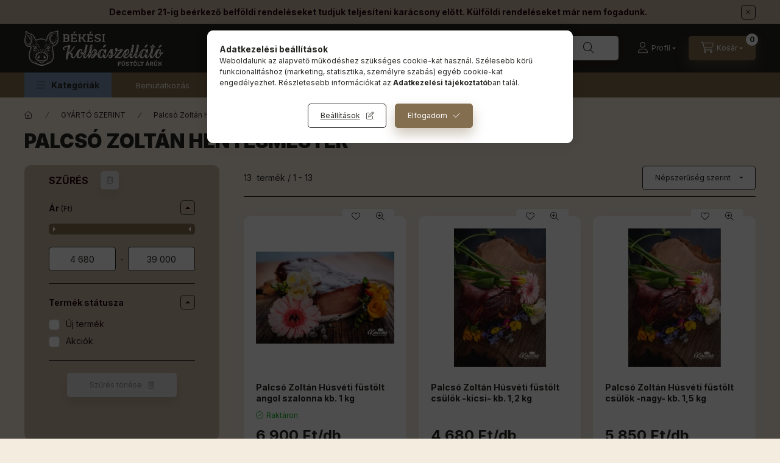

--- FILE ---
content_type: text/html; charset=UTF-8
request_url: https://www.kolbaszellatoshop.hu/Palcso-Zoltan-Hentesmester
body_size: 33553
content:
<!DOCTYPE html>
<html lang="hu" class="js-ajax-filter-box-checking-force js-ajax-product-list-checking">
    <head>
        <meta charset="utf-8">
<meta name="description" content="Palcsó Zoltán Hentesmester, GYÁRTÓ SZERINT, Kolbászellátó Shop">
<meta name="robots" content="index, follow">
<meta http-equiv="X-UA-Compatible" content="IE=Edge">
<meta property="og:site_name" content="Kolbászellátó Shop" />
<meta property="og:title" content="Palcsó Zoltán Hentesmester - GYÁRTÓ SZERINT - Kolbászellátó ">
<meta property="og:description" content="Palcsó Zoltán Hentesmester, GYÁRTÓ SZERINT, Kolbászellátó Shop">
<meta property="og:type" content="website">
<meta property="og:url" content="https://www.kolbaszellatoshop.hu/Palcso-Zoltan-Hentesmester">
<meta property="og:image" content="https://www.kolbaszellatoshop.hu/shop_ordered/18147/pic/tartalmi-elemek/kolbaszellato-ogimage.jpg">
<meta name="mobile-web-app-capable" content="yes">
<meta name="apple-mobile-web-app-capable" content="yes">
<meta name="MobileOptimized" content="320">
<meta name="HandheldFriendly" content="true">

<title>Palcsó Zoltán Hentesmester - GYÁRTÓ SZERINT - Kolbászellátó </title>


<script>
var service_type="shop";
var shop_url_main="https://www.kolbaszellatoshop.hu";
var actual_lang="hu";
var money_len="0";
var money_thousend=" ";
var money_dec=",";
var shop_id=18147;
var unas_design_url="https:"+"/"+"/"+"www.kolbaszellatoshop.hu"+"/"+"!common_design"+"/"+"base"+"/"+"002401"+"/";
var unas_design_code='002401';
var unas_base_design_code='2400';
var unas_design_ver=4;
var unas_design_subver=3;
var unas_shop_url='https://www.kolbaszellatoshop.hu';
var responsive="yes";
var config_plus=new Array();
config_plus['product_tooltip']=1;
config_plus['cart_fly_id']="cart-box__fly-to-desktop";
config_plus['cart_redirect']=1;
config_plus['cart_refresh_force']="1";
config_plus['money_type']='Ft';
config_plus['money_type_display']='Ft';
config_plus['already_registered_email']=1;
config_plus['accessible_design']=true;
var lang_text=new Array();

var UNAS = UNAS || {};
UNAS.shop={"base_url":'https://www.kolbaszellatoshop.hu',"domain":'www.kolbaszellatoshop.hu',"username":'kolbaszellato.unas.hu',"id":18147,"lang":'hu',"currency_type":'Ft',"currency_code":'HUF',"currency_rate":'1',"currency_length":0,"base_currency_length":0,"canonical_url":'https://www.kolbaszellatoshop.hu/Palcso-Zoltan-Hentesmester'};
UNAS.design={"code":'002401',"page":'product_list'};
UNAS.api_auth="46af9fc04a21ce044e769b8e5704d98d";
UNAS.customer={"email":'',"id":0,"group_id":0,"without_registration":0};
UNAS.shop["category_id"]="102493";
UNAS.shop["only_private_customer_can_purchase"] = false;
 

UNAS.text = {
    "button_overlay_close": `Bezár`,
    "popup_window": `Felugró ablak`,
    "list": `lista`,
    "updating_in_progress": `frissítés folyamatban`,
    "updated": `frissítve`,
    "is_opened": `megnyitva`,
    "is_closed": `bezárva`,
    "deleted": `törölve`,
    "consent_granted": `hozzájárulás megadva`,
    "consent_rejected": `hozzájárulás elutasítva`,
    "field_is_incorrect": `mező hibás`,
    "error_title": `Hiba!`,
    "product_variants": `termék változatok`,
    "product_added_to_cart": `A termék a kosárba került`,
    "product_added_to_cart_with_qty_problem": `A termékből csak [qty_added_to_cart] [qty_unit] került kosárba`,
    "product_removed_from_cart": `A termék törölve a kosárból`,
    "reg_title_name": `Név`,
    "reg_title_company_name": `Cégnév`,
    "number_of_items_in_cart": `Kosárban lévő tételek száma`,
    "cart_is_empty": `A kosár üres`,
    "cart_updated": `A kosár frissült`
};



UNAS.text["delete_from_favourites"]= `Törlés a kedvencek közül`;
UNAS.text["add_to_favourites"]= `Kedvencekhez`;






window.lazySizesConfig=window.lazySizesConfig || {};
window.lazySizesConfig.loadMode=1;
window.lazySizesConfig.loadHidden=false;

window.dataLayer = window.dataLayer || [];
function gtag(){dataLayer.push(arguments)};
gtag('js', new Date());
</script>

<script src="https://www.kolbaszellatoshop.hu/!common_packages/jquery/jquery-3.2.1.js?mod_time=1690980617"></script>
<script src="https://www.kolbaszellatoshop.hu/!common_packages/jquery/plugins/migrate/migrate.js?mod_time=1690980618"></script>
<script src="https://www.kolbaszellatoshop.hu/!common_packages/jquery/plugins/autocomplete/autocomplete.js?mod_time=1751445028"></script>
<script src="https://www.kolbaszellatoshop.hu/!common_packages/jquery/plugins/ui/ui_slider-1.11.4.js?mod_time=1690980618"></script>
<script src="https://www.kolbaszellatoshop.hu/!common_packages/jquery/plugins/ui/ui_touch-punch.js?mod_time=1690980618"></script>
<script src="https://www.kolbaszellatoshop.hu/!common_packages/jquery/plugins/tools/overlay/overlay.js?mod_time=1759904162"></script>
<script src="https://www.kolbaszellatoshop.hu/!common_packages/jquery/plugins/tools/toolbox/toolbox.expose.js?mod_time=1725517055"></script>
<script src="https://www.kolbaszellatoshop.hu/!common_packages/jquery/plugins/lazysizes/lazysizes.min.js?mod_time=1690980618"></script>
<script src="https://www.kolbaszellatoshop.hu/!common_packages/jquery/plugins/lazysizes/plugins/bgset/ls.bgset.min.js?mod_time=1753261540"></script>
<script src="https://www.kolbaszellatoshop.hu/!common_packages/jquery/own/shop_common/exploded/common.js?mod_time=1764831094"></script>
<script src="https://www.kolbaszellatoshop.hu/!common_packages/jquery/own/shop_common/exploded/common_overlay.js?mod_time=1759904162"></script>
<script src="https://www.kolbaszellatoshop.hu/!common_packages/jquery/own/shop_common/exploded/common_shop_popup.js?mod_time=1759904162"></script>
<script src="https://www.kolbaszellatoshop.hu/!common_packages/jquery/own/shop_common/exploded/function_accessibility_focus.js?mod_time=1759904162"></script>
<script src="https://www.kolbaszellatoshop.hu/!common_packages/jquery/own/shop_common/exploded/page_product_list.js?mod_time=1725525526"></script>
<script src="https://www.kolbaszellatoshop.hu/!common_packages/jquery/own/shop_common/exploded/function_favourites.js?mod_time=1725525526"></script>
<script src="https://www.kolbaszellatoshop.hu/!common_packages/jquery/own/shop_common/exploded/function_recommend.js?mod_time=1751445028"></script>
<script src="https://www.kolbaszellatoshop.hu/!common_packages/jquery/own/shop_common/exploded/function_product_print.js?mod_time=1725525526"></script>
<script src="https://www.kolbaszellatoshop.hu/!common_packages/jquery/own/shop_common/exploded/function_param_filter.js?mod_time=1764233415"></script>
<script src="https://www.kolbaszellatoshop.hu/!common_packages/jquery/own/shop_common/exploded/function_infinite_scroll.js?mod_time=1759904162"></script>
<script src="https://www.kolbaszellatoshop.hu/!common_packages/jquery/own/shop_common/exploded/function_accessibility_status.js?mod_time=1764233415"></script>
<script src="https://www.kolbaszellatoshop.hu/!common_packages/jquery/plugins/hoverintent/hoverintent.js?mod_time=1690980618"></script>
<script src="https://www.kolbaszellatoshop.hu/!common_packages/jquery/own/shop_tooltip/shop_tooltip.js?mod_time=1759904162"></script>
<script src="https://www.kolbaszellatoshop.hu/!common_packages/jquery/plugins/waypoints/waypoints-4.0.0.js?mod_time=1690980618"></script>
<script src="https://www.kolbaszellatoshop.hu/!common_design/base/002400/main.js?mod_time=1764233415"></script>
<script src="https://www.kolbaszellatoshop.hu/!common_packages/jquery/plugins/flickity/v3/flickity.pkgd.min.js?mod_time=1759904162"></script>
<script src="https://www.kolbaszellatoshop.hu/!common_packages/jquery/plugins/toastr/toastr.min.js?mod_time=1690980618"></script>
<script src="https://www.kolbaszellatoshop.hu/!common_packages/jquery/plugins/tippy/popper-2.4.4.min.js?mod_time=1690980618"></script>
<script src="https://www.kolbaszellatoshop.hu/!common_packages/jquery/plugins/tippy/tippy-bundle.umd.min.js?mod_time=1690980618"></script>

<link href="https://www.kolbaszellatoshop.hu/temp/shop_18147_90558cfce3573db610b20f9fe9a7a02b.css?mod_time=1769089466" rel="stylesheet" type="text/css">

<link href="https://www.kolbaszellatoshop.hu/Palcso-Zoltan-Hentesmester" rel="canonical">
<link href="https://www.kolbaszellatoshop.hu/shop_ordered/18147/design_pic/favicon.ico" rel="shortcut icon">
<script>
        var google_consent=1;
    
        gtag('consent', 'default', {
           'ad_storage': 'denied',
           'ad_user_data': 'denied',
           'ad_personalization': 'denied',
           'analytics_storage': 'denied',
           'functionality_storage': 'denied',
           'personalization_storage': 'denied',
           'security_storage': 'granted'
        });

    
        gtag('consent', 'update', {
           'ad_storage': 'denied',
           'ad_user_data': 'denied',
           'ad_personalization': 'denied',
           'analytics_storage': 'denied',
           'functionality_storage': 'denied',
           'personalization_storage': 'denied',
           'security_storage': 'granted'
        });

        </script>
    <script async src="https://www.googletagmanager.com/gtag/js?id=G-36K457XD49"></script>    <script>
    gtag('config', 'G-36K457XD49');

        </script>
        <script>
    var google_analytics=1;

            gtag('event', 'view_item_list', {
              "currency": "HUF",
              "items": [
                                        {
                          "item_id": "PCS13",
                          "item_name": "Palcsó Zoltán Húsvéti füstölt angol szalonna kb. 1 kg",
                                                    "item_category": "GYÁRTÓ SZERINT/Palcsó Zoltán Hentesmester",                          "price": '6900',
                          "list_position": 1,
                          "list_name": 'GYÁRTÓ SZERINT/Palcsó Zoltán Hentesmester'
                      }
                    ,                      {
                          "item_id": "PCS02",
                          "item_name": "  Palcsó Zoltán Húsvéti füstölt csülök -kicsi- kb. 1,2 kg",
                                                    "item_category": "GYÁRTÓ SZERINT/Palcsó Zoltán Hentesmester",                          "price": '4680',
                          "list_position": 2,
                          "list_name": 'GYÁRTÓ SZERINT/Palcsó Zoltán Hentesmester'
                      }
                    ,                      {
                          "item_id": "PCS09",
                          "item_name": "  Palcsó Zoltán Húsvéti füstölt csülök -nagy- kb. 1,5 kg",
                                                    "item_category": "GYÁRTÓ SZERINT/Palcsó Zoltán Hentesmester",                          "price": '5850',
                          "list_position": 3,
                          "list_name": 'GYÁRTÓ SZERINT/Palcsó Zoltán Hentesmester'
                      }
                    ,                      {
                          "item_id": "PCS12",
                          "item_name": "  Palcsó Zoltán Húsvéti füstölt tarja -felezett- kb. 1 kg",
                                                    "item_category": "GYÁRTÓ SZERINT/Palcsó Zoltán Hentesmester",                          "price": '6500',
                          "list_position": 4,
                          "list_name": 'GYÁRTÓ SZERINT/Palcsó Zoltán Hentesmester'
                      }
                    ,                      {
                          "item_id": "PCS04",
                          "item_name": "Palcsó Zoltán Húsvéti szívsonka -felezett- kb. 2,5 kg",
                                                    "item_category": "GYÁRTÓ SZERINT/Palcsó Zoltán Hentesmester",                          "price": '15500',
                          "list_position": 5,
                          "list_name": 'GYÁRTÓ SZERINT/Palcsó Zoltán Hentesmester'
                      }
                    ,                      {
                          "item_id": "PCS03",
                          "item_name": "Palcsó Zoltán Húsvéti szívsonka -darabolt- kb. 1 kg",
                                                    "item_category": "GYÁRTÓ SZERINT/Palcsó Zoltán Hentesmester",                          "price": '6200',
                          "list_position": 6,
                          "list_name": 'GYÁRTÓ SZERINT/Palcsó Zoltán Hentesmester'
                      }
                    ,                      {
                          "item_id": "PCS10",
                          "item_name": "  Palcsó Zoltán Húsvéti kötözött sonka -kicsi- kb. 1,5 kg",
                                                    "item_category": "GYÁRTÓ SZERINT/Palcsó Zoltán Hentesmester",                          "price": '9300',
                          "list_position": 7,
                          "list_name": 'GYÁRTÓ SZERINT/Palcsó Zoltán Hentesmester'
                      }
                    ,                      {
                          "item_id": "PCS11",
                          "item_name": "  Palcsó Zoltán Húsvéti kötözött sonka -közepes- kb. 2 kg",
                                                    "item_category": "GYÁRTÓ SZERINT/Palcsó Zoltán Hentesmester",                          "price": '12400',
                          "list_position": 8,
                          "list_name": 'GYÁRTÓ SZERINT/Palcsó Zoltán Hentesmester'
                      }
                    ,                      {
                          "item_id": "PCS01",
                          "item_name": "Palcsó Zoltán Húsvéti kötözött sonka -mini- kb. 1 kg",
                                                    "item_category": "GYÁRTÓ SZERINT/Palcsó Zoltán Hentesmester",                          "price": '6200',
                          "list_position": 9,
                          "list_name": 'GYÁRTÓ SZERINT/Palcsó Zoltán Hentesmester'
                      }
                    ,                      {
                          "item_id": "PCS07",
                          "item_name": "Palcsó Zoltán Húsvéti füstölt tarja kb. 2 kg ",
                                                    "item_category": "GYÁRTÓ SZERINT/Palcsó Zoltán Hentesmester",                          "price": '13000',
                          "list_position": 10,
                          "list_name": 'GYÁRTÓ SZERINT/Palcsó Zoltán Hentesmester'
                      }
                    ,                      {
                          "item_id": "PCS08",
                          "item_name": "Palcsó Zoltán szívsonka -egész- kb. 5,5 kg",
                                                    "item_category": "GYÁRTÓ SZERINT/Palcsó Zoltán Hentesmester",                          "price": '34100',
                          "list_position": 11,
                          "list_name": 'GYÁRTÓ SZERINT/Palcsó Zoltán Hentesmester'
                      }
                    ,                      {
                          "item_id": "PCS06",
                          "item_name": "Palcsó Húsvéti csontos parasztsonka (első) kb. 5 kg",
                                                    "item_category": "GYÁRTÓ SZERINT/Palcsó Zoltán Hentesmester",                          "price": '21000',
                          "list_position": 12,
                          "list_name": 'GYÁRTÓ SZERINT/Palcsó Zoltán Hentesmester'
                      }
                    ,                      {
                          "item_id": "PCS05",
                          "item_name": "Palcsó Húsvéti csontos parasztsonka (hátsó) kb. 10 kg",
                                                    "item_category": "GYÁRTÓ SZERINT/Palcsó Zoltán Hentesmester",                          "price": '39000',
                          "list_position": 13,
                          "list_name": 'GYÁRTÓ SZERINT/Palcsó Zoltán Hentesmester'
                      }
                                  ],
              'non_interaction': true
        });
           </script>
       <script>
        var google_ads=1;

                gtag('event','remarketing', {
            'ecomm_pagetype': 'category',
            'ecomm_prodid': ["PCS13","PCS02","PCS09","PCS12","PCS04","PCS03","PCS10","PCS11","PCS01","PCS07","PCS08","PCS06","PCS05"]        });
            </script>
    <script>
(function(i,s,o,g,r,a,m){i['BarionAnalyticsObject']=r;i[r]=i[r]||function(){
    (i[r].q=i[r].q||[]).push(arguments)},i[r].l=1*new Date();a=s.createElement(o),
    m=s.getElementsByTagName(o)[0];a.async=1;a.src=g;m.parentNode.insertBefore(a,m)
})(window, document, 'script', 'https://pixel.barion.com/bp.js', 'bp');
                    
bp('init', 'addBarionPixelId', 'BP-hlgWYjjEgX-C3');
</script>
<noscript><img height='1' width='1' style='display:none' alt='' src='https://pixel.barion.com/a.gif?__ba_pixel_id=BP-hlgWYjjEgX-C3&ev=contentView&noscript=1'/></noscript>
<script>
$(document).ready(function () {
     UNAS.onGrantConsent(function(){
         bp('consent', 'grantConsent');
     });
     
     UNAS.onRejectConsent(function(){
         bp('consent', 'rejectConsent');
     });

     var contentViewProperties = {
         'name': $('title').html(),
         'contentType': 'Page',
         'id': 'https://www.kolbaszellatoshop.hu/Palcso-Zoltan-Hentesmester',
     }
     bp('track', 'contentView', contentViewProperties);

     UNAS.onAddToCart(function(event,params){
         var variant = '';
         if (typeof params.variant_list1!=='undefined') variant+=params.variant_list1;
         if (typeof params.variant_list2!=='undefined') variant+='|'+params.variant_list2;
         if (typeof params.variant_list3!=='undefined') variant+='|'+params.variant_list3;
         var addToCartProperties = {
             'contentType': 'Product',
             'currency': 'HUF',
             'id': params.sku,
             'name': params.name,
             'quantity': parseFloat(params.qty_add),
             'totalItemPrice': params.qty*params.price,
             'unit': params.unit,
             'unitPrice': parseFloat(params.price),
             'category': params.category,
             'variant': variant
         };
         bp('track', 'addToCart', addToCartProperties);
     });

     UNAS.onClickProduct(function(event,params){
         UNAS.getProduct(function(result) {
             if (result.name!=undefined) {
                 var clickProductProperties  = {
                     'contentType': 'Product',
                     'currency': 'HUF',
                     'id': params.sku,
                     'name': result.name,
                     'unit': result.unit,
                     'unitPrice': parseFloat(result.unit_price),
                     'quantity': 1
                 }
                 bp('track', 'clickProduct', clickProductProperties );
             }
         },params);
     });

UNAS.onRemoveFromCart(function(event,params){
     bp('track', 'removeFromCart', {
         'contentType': 'Product',
         'currency': 'HUF',
         'id': params.sku,
         'name': params.name,
         'quantity': params.qty,
         'totalItemPrice': params.price * params.qty,
         'unit': params.unit,
         'unitPrice': parseFloat(params.price),
         'list': 'BasketPage'
     });
});
     var categorySelectionProperties = {         'id': '601119|102493',
         'name': 'Palcsó Zoltán Hentesmester',
         'category': 'GYÁRTÓ SZERINT|Palcsó Zoltán Hentesmester',
         'contentType': 'Page',
         'list': 'SearchPage',
     }
     bp('track', 'categorySelection', categorySelectionProperties);


});
</script>

<script id="barat_hud_sr_script">if(document.getElementById("fbarat")===null){var hst = document.createElement("script");hst.src = "//admin.fogyasztobarat.hu/h-api.js";hst.type = "text/javascript";hst.setAttribute("data-id", "78BBULB6");hst.setAttribute("id", "fbarat");var hs = document.getElementById("barat_hud_sr_script");hs.parentNode.insertBefore(hst, hs);}</script>


        <meta content="width=device-width, initial-scale=1.0" name="viewport" />
        <link rel="preconnect" href="https://fonts.gstatic.com">
        <link rel="preload" href="https://fonts.googleapis.com/css2?family=Inter:wght@400;700;900&display=swap" as="style" />
        <link rel="stylesheet" href="https://fonts.googleapis.com/css2?family=Inter:wght@400;700;900&display=swap" media="print" onload="this.media='all'">
        <noscript>
            <link rel="stylesheet" href="https://fonts.googleapis.com/css2?family=Inter:wght@400;700;900&display=swap" />
        </noscript>
        <link rel="preload" href="https://www.kolbaszellatoshop.hu/!common_design/own/fonts/2400/customicons/custom-icons.css" as="style">
        <link rel="stylesheet" href="https://www.kolbaszellatoshop.hu/!common_design/own/fonts/2400/customicons/custom-icons.css" media="print" onload="this.media='all'">
        <noscript>
            <link rel="stylesheet" href="https://www.kolbaszellatoshop.hu/!common_design/own/fonts/2400/customicons/custom-icons.css" />
        </noscript>
        
        
        
        
        

        
        
        
                
        
        
        
        
        
        
        
        
        
                
        
    </head>


                
                
    
    
    
    
    
    
    
    
    
    
                             
    
    
    
    
    <body class='design_ver4 design_subver1 design_subver2 design_subver3' id="ud_shop_art">
    
    <div id="image_to_cart" style="display:none; position:absolute; z-index:100000;"></div>
<div class="overlay_common overlay_warning" id="overlay_cart_add"></div>
<script>$(document).ready(function(){ overlay_init("cart_add",{"onBeforeLoad":false}); });</script>
<div class="overlay_common overlay_dialog" id="overlay_save_filter"></div>
<script>$(document).ready(function(){ overlay_init("save_filter",{"closeOnEsc":true,"closeOnClick":true}); });</script>
<div id="overlay_login_outer"></div>	
	<script>
	$(document).ready(function(){
	    var login_redir_init="";

		$("#overlay_login_outer").overlay({
			onBeforeLoad: function() {
                var login_redir_temp=login_redir_init;
                if (login_redir_act!="") {
                    login_redir_temp=login_redir_act;
                    login_redir_act="";
                }

									$.ajax({
						type: "GET",
						async: true,
						url: "https://www.kolbaszellatoshop.hu/shop_ajax/ajax_popup_login.php",
						data: {
							shop_id:"18147",
							lang_master:"hu",
                            login_redir:login_redir_temp,
							explicit:"ok",
							get_ajax:"1"
						},
						success: function(data){
							$("#overlay_login_outer").html(data);
							if (unas_design_ver >= 5) $("#overlay_login_outer").modal('show');
							$('#overlay_login1 input[name=shop_pass_login]').keypress(function(e) {
								var code = e.keyCode ? e.keyCode : e.which;
								if(code.toString() == 13) {		
									document.form_login_overlay.submit();		
								}	
							});	
						}
					});
								},
			top: 50,
			mask: {
	color: "#000000",
	loadSpeed: 200,
	maskId: "exposeMaskOverlay",
	opacity: 0.7
},
			closeOnClick: (config_plus['overlay_close_on_click_forced'] === 1),
			onClose: function(event, overlayIndex) {
				$("#login_redir").val("");
			},
			load: false
		});
		
			});
	function overlay_login() {
		$(document).ready(function(){
			$("#overlay_login_outer").overlay().load();
		});
	}
	function overlay_login_remind() {
        if (unas_design_ver >= 5) {
            $("#overlay_remind").overlay().load();
        } else {
            $(document).ready(function () {
                $("#overlay_login_outer").overlay().close();
                setTimeout('$("#overlay_remind").overlay().load();', 250);
            });
        }
	}

    var login_redir_act="";
    function overlay_login_redir(redir) {
        login_redir_act=redir;
        $("#overlay_login_outer").overlay().load();
    }
	</script>  
	<div class="overlay_common overlay_info" id="overlay_remind"></div>
<script>$(document).ready(function(){ overlay_init("remind",[]); });</script>

	<script>
    	function overlay_login_error_remind() {
		$(document).ready(function(){
			load_login=0;
			$("#overlay_error").overlay().close();
			setTimeout('$("#overlay_remind").overlay().load();', 250);	
		});
	}
	</script>  
	<div class="overlay_common overlay_info" id="overlay_newsletter"></div>
<script>$(document).ready(function(){ overlay_init("newsletter",[]); });</script>

<script>
function overlay_newsletter() {
    $(document).ready(function(){
        $("#overlay_newsletter").overlay().load();
    });
}
</script>
<div class="overlay_common overlay_error" id="overlay_script"></div>
<script>$(document).ready(function(){ overlay_init("script",[]); });</script>
    <script>
    $(document).ready(function() {
        $.ajax({
            type: "GET",
            url: "https://www.kolbaszellatoshop.hu/shop_ajax/ajax_stat.php",
            data: {master_shop_id:"18147",get_ajax:"1"}
        });
    });
    </script>
    

    
    <div id="container" class="page_shop_art_102493 readmore-v2
 filter-exists filter-box-in-sidebar nav-position-top header-will-fixed fixed-cart-on-artdet">
                        <div class="js-element nanobar js-nanobar" data-element-name="header_text_section_1" role="region" aria-label="nanobar">
        <div class="container">
            <div class="header_text_section_1 nanobar__inner">
                                    <p style="text-align: center;"><strong>December 21-ig beérkező belföldi rendeléseket tudjuk teljesíteni karácsony előtt. Külföldi rendeléseket már nem fogadunk.</strong></p>
                                <button type="button" class="btn btn-close nanobar__btn-close" onclick="closeNanobar(this,'header_text_section_1_hide','session','--nanobar-height');" aria-label="Bezár" title="Bezár"></button>
            </div>
        </div>
    </div>
    <script>
        window.addEventListener("DOMContentLoaded", function() {
            root.style.setProperty('--nanobar-height', getHeight($(".js-nanobar")) + "px");
        });
    </script>
    
                <nav id="nav--mobile-top" class="nav header nav--mobile nav--top d-sm-none js-header js-header-fixed">
            <div class="header-inner js-header-inner w-100">
                <div class="d-flex justify-content-center d-sm-none">
                                        <button type="button" class="hamburger-box__dropdown-btn-mobile burger btn dropdown__btn" id="hamburger-box__dropdown-btn"
                            aria-label="Kategóriák" aria-haspopup="dialog" aria-expanded="false" aria-controls="hamburger-box__dropdown"
                            data-btn-for="#hamburger-box__dropdown"
                    >
                        <span class="burger__lines">
                            <span class="burger__line"></span>
                            <span class="burger__line"></span>
                            <span class="burger__line"></span>
                        </span>
                        <span class="dropdown__btn-text">
                            Kategóriák
                        </span>
                    </button>
                                        <button class="search-box__dropdown-btn btn dropdown__btn" type="button" data-btn-for="#search-box__dropdown"
                            aria-label="Keresés" aria-haspopup="dialog" aria-expanded="false" aria-controls="search-box__dropdown"
                    >
                        <span class="search-box__dropdown-btn-icon dropdown__btn-icon icon--search"></span>
                    </button>

                    

                    


 
 <div id="reload1_box_filter_content">
 <button class="filter-box__dropdown-btn btn dropdown__btn"
 type="button" data-btn-for="#filter-dropdown" aria-label="Szűrés"
 >
 <span class="filter-box__dropdown-btn-text">Szűrés</span>
 <span class="filter-box__dropdown-btn-icon dropdown__btn-icon icon--filter"></span>
 <span class="filter-box__dropdown-btn-param-checked-num js-param-checked-num" data-text="aktív"></span>
 </button>
 </div>
 
 

                    
                            <button class="profile__dropdown-btn js-profile-btn btn dropdown__btn" id="profile__dropdown-btn" type="button"
            data-orders="https://www.kolbaszellatoshop.hu/shop_order_track.php" data-btn-for="#profile__dropdown"
            aria-label="Profil" aria-haspopup="dialog" aria-expanded="false" aria-controls="profile__dropdown"
    >
        <span class="profile__dropdown-btn-icon dropdown__btn-icon icon--user"></span>
        <span class="profile__text dropdown__btn-text">Profil</span>
            </button>
    
    
                    <button class="cart-box__dropdown-btn btn dropdown__btn js-cart-box-loaded-by-ajax"
                            aria-label="Kosár megtekintése" aria-haspopup="dialog" aria-expanded="false" aria-controls="cart-box__dropdown"
                            type="button" data-btn-for="#cart-box__dropdown"                    >
                        <span class="cart-box__dropdown-btn-icon dropdown__btn-icon icon--cart"></span>
                        <span class="cart-box__text dropdown__btn-text">Kosár</span>
                                    <span id="box_cart_content" class="cart-box">                <span class="bubble cart-box__bubble"><span class="sr-only">Kosárban lévő tételek száma:</span>0</span>
            </span>
    
                    </button>
                </div>
            </div>
        </nav>
                        <header class="header header--mobile py-3 px-4 d-flex justify-content-center d-sm-none position-relative">
                <div id="header_logo_img2" class="js-element header_logo logo" data-element-name="header_logo">
        <div class="header_logo-img-container">
            <div class="header_logo-img-wrapper">
                                                <a class="has-img" href="https://www.kolbaszellatoshop.hu/">                    <picture>
                                                <source srcset="https://www.kolbaszellatoshop.hu/!common_design/custom/kolbaszellato.unas.hu/element/layout_hu_header_logo-400x120_1_default.png?time=1762855242 1x, https://www.kolbaszellatoshop.hu/!common_design/custom/kolbaszellato.unas.hu/element/layout_hu_header_logo-400x120_1_default_retina.png?time=1762855242 2x" />
                        <img                              width="228" height="58"
                                                          src="https://www.kolbaszellatoshop.hu/!common_design/custom/kolbaszellato.unas.hu/element/layout_hu_header_logo-400x120_1_default.png?time=1762855242"                             
                             alt="Kolbászellátó                        "/>
                    </picture>
                    </a>                                        </div>
        </div>
    </div>

                        
        
        </header>
        <header id="header--desktop" class="header header--desktop d-none d-sm-block js-header js-header-fixed">
            <div class="header-inner js-header-inner">
                <div class="header__top">
                    <div class="container">
                        <div class="header__top-inner">
                            <div class="row no-gutters gutters-md-10 justify-content-center align-items-center">
                                <div class="header__top-left col col-xl-auto">
                                    <div class="header__left-inner d-flex align-items-center">
                                                                                <div class="nav-link--products-placeholder-on-fixed-header burger btn">
                                            <span class="burger__lines">
                                                <span class="burger__line"></span>
                                                <span class="burger__line"></span>
                                                <span class="burger__line"></span>
                                            </span>
                                            <span class="burger__text dropdown__btn-text">
                                                Kategóriák
                                            </span>
                                        </div>
                                        <button type="button" class="hamburger-box__dropdown-btn burger btn dropdown__btn d-lg-none" id="hamburger-box__dropdown-btn2"
                                                aria-label="Kategóriák" aria-haspopup="dialog" aria-expanded="false" aria-controls="hamburger-box__dropdown"
                                                data-btn-for="#hamburger-box__dropdown"
                                        >
                                            <span class="burger__lines">
                                              <span class="burger__line"></span>
                                              <span class="burger__line"></span>
                                              <span class="burger__line"></span>
                                            </span>
                                            <span class="burger__text dropdown__btn-text">
                                              Kategóriák
                                            </span>
                                        </button>
                                                                                    <div id="header_logo_img" class="js-element header_logo logo" data-element-name="header_logo">
        <div class="header_logo-img-container">
            <div class="header_logo-img-wrapper">
                                                <a class="has-img" href="https://www.kolbaszellatoshop.hu/">                    <picture>
                                                <source srcset="https://www.kolbaszellatoshop.hu/!common_design/custom/kolbaszellato.unas.hu/element/layout_hu_header_logo-400x120_1_default.png?time=1762855242 1x, https://www.kolbaszellatoshop.hu/!common_design/custom/kolbaszellato.unas.hu/element/layout_hu_header_logo-400x120_1_default_retina.png?time=1762855242 2x" />
                        <img                              width="228" height="58"
                                                          src="https://www.kolbaszellatoshop.hu/!common_design/custom/kolbaszellato.unas.hu/element/layout_hu_header_logo-400x120_1_default.png?time=1762855242"                             
                             alt="Kolbászellátó                        "/>
                    </picture>
                    </a>                                        </div>
        </div>
    </div>

                                        
                                    </div>
                                </div>
                                <div class="header__top-right col-auto col-xl d-flex justify-content-end align-items-center">
                                    <button class="search-box__dropdown-btn btn dropdown__btn d-xl-none" id="#search-box__dropdown-btn2"
                                            aria-label="Keresés" aria-haspopup="dialog" aria-expanded="false" aria-controls="search-box__dropdown2"
                                            type="button" data-btn-for="#search-box__dropdown2"
                                    >
                                        <span class="search-box__dropdown-btn-icon dropdown__btn-icon icon--search"></span>
                                        <span class="search-box__text dropdown__btn-text">Keresés</span>
                                    </button>
                                    <div class="search-box__dropdown dropdown__content dropdown__content-till-lg" id="search-box__dropdown2" data-content-for="#search-box__dropdown-btn2" data-content-direction="full">
                                        <span class="dropdown__caret"></span>
                                        <button class="dropdown__btn-close search-box__dropdown__btn-close btn btn-close" type="button" aria-label="Bezár"></button>
                                        <div class="dropdown__content-inner search-box__inner position-relative js-search browser-is-chrome"
     id="box_search_content2">
    <form name="form_include_search2" id="form_include_search2" action="https://www.kolbaszellatoshop.hu/shop_search.php" method="get">
    <div class="search-box__form-inner d-flex flex-column">
        <div class="form-group box-search-group mb-0 js-search-smart-insert-after-here">
            <input data-stay-visible-breakpoint="1280" id="box_search_input2" class="search-box__input ac_input js-search-input form-control"
                   name="search" pattern=".{3,100}" aria-label="Keresés" title="Hosszabb kereső kifejezést írjon be!"
                   placeholder="Keresés" type="search" maxlength="100" autocomplete="off" required                   role="combobox" aria-autocomplete="list" aria-expanded="false"
                                      aria-controls="autocomplete-categories autocomplete-products"
                               >
            <div class="search-box__search-btn-outer input-group-append" title="Keresés">
                <button class="btn search-box__search-btn" aria-label="Keresés">
                    <span class="search-box__search-btn-icon icon--search"></span>
                </button>
            </div>
            <div class="search__loading">
                <div class="loading-spinner--small"></div>
            </div>
        </div>
        <div class="ac_results2">
            <span class="ac_result__caret"></span>
        </div>
    </div>
    </form>
</div>

                                    </div>
                                                                                <button class="profile__dropdown-btn js-profile-btn btn dropdown__btn" id="profile__dropdown-btn2" type="button"
            data-orders="https://www.kolbaszellatoshop.hu/shop_order_track.php" data-btn-for="#profile__dropdown"
            aria-label="Profil" aria-haspopup="dialog" aria-expanded="false" aria-controls="profile__dropdown"
    >
        <span class="profile__dropdown-btn-icon dropdown__btn-icon icon--user"></span>
        <span class="profile__text dropdown__btn-text">Profil</span>
            </button>
    
    
                                    <button id="cart-box__fly-to-desktop" class="cart-box__dropdown-btn btn dropdown__btn js-cart-box-loaded-by-ajax"
                                            aria-label="Kosár megtekintése" aria-describedby="box_cart_content" aria-haspopup="dialog" aria-expanded="false" aria-controls="cart-box__dropdown"
                                            type="button" data-btn-for="#cart-box__dropdown"                                    >
                                        <span class="cart-box__dropdown-btn-icon dropdown__btn-icon icon--cart"></span>
                                        <span class="cart-box__text dropdown__btn-text">Kosár</span>
                                        <span class="bubble cart-box__bubble">-</span>
                                    </button>
                                </div>
                            </div>
                        </div>
                    </div>
                </div>
                                <div class="header__bottom">
                    <div class="container">
                        <nav class="navbar d-none d-lg-flex navbar-expand navbar-light align-items-stretch">
                                                        <ul id="nav--cat" class="nav nav--cat js-navbar-nav">
                                <li class="nav-item dropdown nav--main nav-item--products">
                                    <a class="nav-link nav-link--products burger d-lg-flex" href="#" onclick="event.preventDefault();" role="button" data-text="Kategóriák" data-toggle="dropdown"
                                       aria-label="Kategóriák" aria-haspopup="dialog" aria-controls="dropdown-cat"
                                        aria-expanded="false"                                    >
                                        <span class="burger__lines">
                                            <span class="burger__line"></span>
                                            <span class="burger__line"></span>
                                            <span class="burger__line"></span>
                                        </span>
                                        <span class="burger__text dropdown__btn-text">
                                            Kategóriák
                                        </span>
                                    </a>
                                    <div id="dropdown-cat" class="dropdown-menu d-none d-block clearfix dropdown--cat with-auto-breaking-megasubmenu dropdown--level-0">
                                                    <ul class="nav-list--0" aria-label="Kategóriák">
            <li id="nav-item-new" class="nav-item spec-item js-nav-item-new">
                        <a class="nav-link"
               aria-label="Újdonságok kategória"
                href="https://www.kolbaszellatoshop.hu/ujdonsagok"            >
                                            <span class="nav-link__text">
                    Újdonságok                </span>
            </a>
                    </li>
            <li id="nav-item-akcio" class="nav-item spec-item js-nav-item-akcio">
                        <a class="nav-link"
               aria-label="Akciók kategória"
                href="https://www.kolbaszellatoshop.hu/akciok"            >
                                            <span class="nav-link__text">
                    Akciók                </span>
            </a>
                    </li>
            <li id="nav-item-601119" class="nav-item dropdown js-nav-item-601119">
                        <a class="nav-link"
               aria-label="GYÁRTÓ SZERINT kategória"
                href="#" role="button" data-toggle="dropdown" aria-haspopup="true" aria-expanded="false" onclick="handleSub('601119','https://www.kolbaszellatoshop.hu/shop_ajax/ajax_box_cat.php?get_ajax=1&type=layout&change_lang=hu&level=1&key=601119&box_var_name=shop_cat&box_var_layout_cache=1&box_var_expand_cache=yes&box_var_expand_cache_name=desktop&box_var_layout_level0=0&box_var_layout_level1=1&box_var_layout=2&box_var_ajax=1&box_var_section=content&box_var_highlight=yes&box_var_type=expand&box_var_div=no');return false;"            >
                                            <span class="nav-link__text">
                    GYÁRTÓ SZERINT                </span>
            </a>
                        <div class="megasubmenu dropdown-menu">
                <div class="megasubmenu__sticky-content">
                    <div class="loading-spinner"></div>
                </div>
                            </div>
                    </li>
            <li id="nav-item-924643" class="nav-item dropdown js-nav-item-924643">
                        <a class="nav-link"
               aria-label="Kolbászok kategória"
                href="#" role="button" data-toggle="dropdown" aria-haspopup="true" aria-expanded="false" onclick="handleSub('924643','https://www.kolbaszellatoshop.hu/shop_ajax/ajax_box_cat.php?get_ajax=1&type=layout&change_lang=hu&level=1&key=924643&box_var_name=shop_cat&box_var_layout_cache=1&box_var_expand_cache=yes&box_var_expand_cache_name=desktop&box_var_layout_level0=0&box_var_layout_level1=1&box_var_layout=2&box_var_ajax=1&box_var_section=content&box_var_highlight=yes&box_var_type=expand&box_var_div=no');return false;"            >
                                            <span class="nav-link__text">
                    Kolbászok                </span>
            </a>
                        <div class="megasubmenu dropdown-menu">
                <div class="megasubmenu__sticky-content">
                    <div class="loading-spinner"></div>
                </div>
                            </div>
                    </li>
            <li id="nav-item-919700" class="nav-item js-nav-item-919700">
                        <a class="nav-link"
               aria-label="Sonka, csülök, füstölt hús kategória"
                href="https://www.kolbaszellatoshop.hu/Sonka-csulok-fustolt-hus"            >
                                            <span class="nav-link__text">
                    Sonka, csülök, füstölt hús                </span>
            </a>
                    </li>
            <li id="nav-item-263458" class="nav-item js-nav-item-263458">
                        <a class="nav-link"
               aria-label="Tormák, zöldségkrémek kategória"
                href="https://www.kolbaszellatoshop.hu/Tormak-zoldsegkremek"            >
                                            <span class="nav-link__text">
                    Tormák, zöldségkrémek                </span>
            </a>
                    </li>
            <li id="nav-item-949381" class="nav-item js-nav-item-949381">
                        <a class="nav-link"
               aria-label="Szalonnák kategória"
                href="https://www.kolbaszellatoshop.hu/Szalonnak"            >
                                            <span class="nav-link__text">
                    Szalonnák                </span>
            </a>
                    </li>
            <li id="nav-item-872495" class="nav-item js-nav-item-872495">
                        <a class="nav-link"
               aria-label="Mangalica, szarvas, marha kategória"
                href="https://www.kolbaszellatoshop.hu/Mangalica-szarvas-marha"            >
                                            <span class="nav-link__text">
                    Mangalica, szarvas, marha                </span>
            </a>
                    </li>
            <li id="nav-item-360350" class="nav-item js-nav-item-360350">
                        <a class="nav-link"
               aria-label="Tepertő, tepertőkrém, zsír kategória"
                href="https://www.kolbaszellatoshop.hu/Teperto-tepertokrem-zsir"            >
                                            <span class="nav-link__text">
                    Tepertő, tepertőkrém, zsír                </span>
            </a>
                    </li>
            <li id="nav-item-698783" class="nav-item js-nav-item-698783">
                        <a class="nav-link"
               aria-label="Kézműves sajtok kategória"
                href="https://www.kolbaszellatoshop.hu/Kezmuves-sajtok"            >
                                            <span class="nav-link__text">
                    Kézműves sajtok                </span>
            </a>
                    </li>
            <li id="nav-item-232649" class="nav-item js-nav-item-232649">
                        <a class="nav-link"
               aria-label="Lekvárok kategória"
                href="https://www.kolbaszellatoshop.hu/Lekvarok"            >
                                            <span class="nav-link__text">
                    Lekvárok                </span>
            </a>
                    </li>
            <li id="nav-item-598248" class="nav-item js-nav-item-598248">
                        <a class="nav-link"
               aria-label="Teák kategória"
                href="https://www.kolbaszellatoshop.hu/Teak"            >
                                            <span class="nav-link__text">
                    Teák                </span>
            </a>
                    </li>
            <li id="nav-item-302295" class="nav-item js-nav-item-302295">
                        <a class="nav-link"
               aria-label="Tészta kategória"
                href="https://www.kolbaszellatoshop.hu/Teszta"            >
                                            <span class="nav-link__text">
                    Tészta                </span>
            </a>
                    </li>
            <li id="nav-item-765969" class="nav-item js-nav-item-765969">
                        <a class="nav-link"
               aria-label="Szószok & Mártások kategória"
                href="https://www.kolbaszellatoshop.hu/szoszok-es-martasok"            >
                                            <span class="nav-link__text">
                    Szószok & Mártások                </span>
            </a>
                    </li>
            <li id="nav-item-282972" class="nav-item js-nav-item-282972">
                        <a class="nav-link"
               aria-label="Chiliszósz kategória"
                href="https://www.kolbaszellatoshop.hu/Chiliszosz"            >
                                            <span class="nav-link__text">
                    Chiliszósz                </span>
            </a>
                    </li>
            <li id="nav-item-295314" class="nav-item js-nav-item-295314">
                        <a class="nav-link"
               aria-label="Termelői méz kategória"
                href="https://www.kolbaszellatoshop.hu/Termeloi-mez"            >
                                            <span class="nav-link__text">
                    Termelői méz                </span>
            </a>
                    </li>
            <li id="nav-item-965302" class="nav-item js-nav-item-965302">
                        <a class="nav-link"
               aria-label="Nassolni valók kategória"
                href="https://www.kolbaszellatoshop.hu/Nassolni-valok"            >
                                            <span class="nav-link__text">
                    Nassolni valók                </span>
            </a>
                    </li>
            <li id="nav-item-755922" class="nav-item dropdown js-nav-item-755922">
                        <a class="nav-link"
               aria-label="HÚSVÉT kategória"
                href="#" role="button" data-toggle="dropdown" aria-haspopup="true" aria-expanded="false" onclick="handleSub('755922','https://www.kolbaszellatoshop.hu/shop_ajax/ajax_box_cat.php?get_ajax=1&type=layout&change_lang=hu&level=1&key=755922&box_var_name=shop_cat&box_var_layout_cache=1&box_var_expand_cache=yes&box_var_expand_cache_name=desktop&box_var_layout_level0=0&box_var_layout_level1=1&box_var_layout=2&box_var_ajax=1&box_var_section=content&box_var_highlight=yes&box_var_type=expand&box_var_div=no');return false;"            >
                                            <span class="nav-link__text">
                    HÚSVÉT                </span>
            </a>
                        <div class="megasubmenu dropdown-menu">
                <div class="megasubmenu__sticky-content">
                    <div class="loading-spinner"></div>
                </div>
                            </div>
                    </li>
        </ul>

    
                                    </div>
                                </li>
                            </ul>
                                                                                                                    
    <ul aria-label="Menüpontok" id="nav--menu" class="nav nav--menu js-navbar-nav">
                <li class="nav-item nav--main js-nav-item-919960">
                        <a class="nav-link" href="https://www.kolbaszellatoshop.hu/bemutatkozas">
                            Bemutatkozás
            </a>
                    </li>
                <li class="nav-item nav--main js-nav-item-297189">
                        <a class="nav-link" href="https://www.kolbaszellatoshop.hu/kapcsolat">
                            Kapcsolat
            </a>
                    </li>
            </ul>

    
                                                    </nav>
                        <script>
    let addOverflowHidden = function() {
        $('.hamburger-box__dropdown-inner').addClass('overflow-hidden');
    }
    function scrollToBreadcrumb() {
        scrollToElement({ element: '.nav-list-breadcrumb', offset: getVisibleDistanceTillHeaderBottom(), scrollIn: '.hamburger-box__dropdown-inner', container: '.hamburger-box__dropdown-inner', duration: 0, callback: addOverflowHidden });
    }

    function setHamburgerBoxHeight(height) {
        $('.hamburger-box__dropdown').css('height', height + 80);
    }

    let mobileMenuScrollData = [];

    function handleSub2(thisOpenBtn, id, ajaxUrl) {
        let navItem = $('#nav-item-'+id+'--m');
        let openBtn = $(thisOpenBtn);
        let $thisScrollableNavList = navItem.closest('.nav-list-mobile');
        let thisNavListLevel = $thisScrollableNavList.data("level");

        if ( thisNavListLevel == 0 ) {
            $thisScrollableNavList = navItem.closest('.hamburger-box__dropdown-inner');
        }
        mobileMenuScrollData["level_" + thisNavListLevel + "_position"] = $thisScrollableNavList.scrollTop();
        mobileMenuScrollData["level_" + thisNavListLevel + "_element"] = $thisScrollableNavList;

        if (!navItem.hasClass('ajax-loading')) {
            if (catSubOpen2(openBtn, navItem)) {
                if (ajaxUrl) {
                    if (!navItem.hasClass('ajax-loaded')) {
                        catSubLoad2(navItem, ajaxUrl);
                    } else {
                        scrollToBreadcrumb();
                    }
                } else {
                    scrollToBreadcrumb();
                }
            }
        }
    }
    function catSubOpen2(openBtn,navItem) {
        let thisSubMenu = navItem.find('.nav-list-menu--sub').first();
        let thisParentMenu = navItem.closest('.nav-list-menu');
        thisParentMenu.addClass('hidden');

        if (navItem.hasClass('show')) {
            openBtn.attr('aria-expanded','false');
            navItem.removeClass('show');
            thisSubMenu.removeClass('show');
        } else {
            openBtn.attr('aria-expanded','true');
            navItem.addClass('show');
            thisSubMenu.addClass('show');
            if (window.matchMedia('(min-width: 576px) and (max-width: 1259.8px )').matches) {
                let thisSubMenuHeight = thisSubMenu.outerHeight();
                if (thisSubMenuHeight > 0) {
                    setHamburgerBoxHeight(thisSubMenuHeight);
                }
            }
        }
        return true;
    }
    function catSubLoad2(navItem, ajaxUrl){
        let thisSubMenu = $('.nav-list-menu--sub', navItem);
        $.ajax({
            type: 'GET',
            url: ajaxUrl,
            beforeSend: function(){
                navItem.addClass('ajax-loading');
                setTimeout(function (){
                    if (!navItem.hasClass('ajax-loaded')) {
                        navItem.addClass('ajax-loader');
                        thisSubMenu.addClass('loading');
                    }
                }, 150);
            },
            success:function(data){
                thisSubMenu.html(data);
                $(document).trigger("ajaxCatSubLoaded");

                let thisParentMenu = navItem.closest('.nav-list-menu');
                let thisParentBreadcrumb = thisParentMenu.find('> .nav-list-breadcrumb');

                /* ha már van a szülőnek breadcrumbja, akkor azt hozzáfűzzük a gyerekhez betöltéskor */
                if (thisParentBreadcrumb.length > 0) {
                    let thisParentLink = thisParentBreadcrumb.find('.nav-list-parent-link').clone();
                    let thisSubMenuParentLink = thisSubMenu.find('.nav-list-parent-link');
                    thisParentLink.insertBefore(thisSubMenuParentLink);
                }

                navItem.removeClass('ajax-loading ajax-loader').addClass('ajax-loaded');
                thisSubMenu.removeClass('loading');
                if (window.matchMedia('(min-width: 576px) and (max-width: 1259.8px )').matches) {
                    let thisSubMenuHeight = thisSubMenu.outerHeight();
                    setHamburgerBoxHeight(thisSubMenuHeight);
                }
                scrollToBreadcrumb();
            }
        });
    }
    function catBack(thisBtn) {
        let thisCatLevel = $(thisBtn).closest('.nav-list-menu--sub');
        let thisParentItem = $(thisBtn).closest('.nav-item.show');
        let thisParentMenu = thisParentItem.closest('.nav-list-menu');

        if ( $(thisBtn).data("belongs-to-level") == 0 ) {
            mobileMenuScrollData["level_0_element"].animate({ scrollTop: mobileMenuScrollData["level_0_position"] }, 0, function() {});
        }

        if (window.matchMedia('(min-width: 576px) and (max-width: 1259.8px )').matches) {
            let thisParentMenuHeight = 0;
            if ( thisParentItem.parent('ul').hasClass('nav-list-mobile--0') ) {
                let sumHeight = 0;
                $( thisParentItem.closest('.hamburger-box__dropdown-nav-lists-wrapper').children() ).each(function() {
                    sumHeight+= $(this).outerHeight(true);
                });
                thisParentMenuHeight = sumHeight;
            } else {
                thisParentMenuHeight = thisParentMenu.outerHeight();
            }
            setHamburgerBoxHeight(thisParentMenuHeight);
        }
        if ( thisParentItem.parent('ul').hasClass('nav-list-mobile--0') ) {
            $('.hamburger-box__dropdown-inner').removeClass('overflow-hidden');
        }
        thisParentMenu.removeClass('hidden');
        thisCatLevel.removeClass('show');
        thisParentItem.removeClass('show');
        thisParentItem.find('.nav-button').attr('aria-expanded','false');
        return true;
    }

    function handleSub($id, $ajaxUrl) {
        let $navItem = $('#nav-item-'+$id);

        if (!$navItem.hasClass('ajax-loading')) {
            if (catSubOpen($navItem)) {
                if (!$navItem.hasClass('ajax-loaded')) {
                    catSubLoad($id, $ajaxUrl);
                }
            }
        }
    }

    function catSubOpen($navItem) {
        handleCloseDropdowns();
        let thisNavLink = $navItem.find('> .nav-link');
        let thisNavItem = thisNavLink.parent();
        let thisNavbarNav = $('.js-navbar-nav');
        let thisDropdownMenu = thisNavItem.find('.dropdown-menu').first();

        /*remove is-opened class form the rest menus (cat+plus)*/
        thisNavbarNav.find('.show').not(thisNavItem).not('.nav-item--products').not('.dropdown--cat').removeClass('show');

        /* check handler exists */
        let existingHandler = thisNavItem.data('keydownHandler');

        /* is has, off it */
        if (existingHandler) {
            thisNavItem.off('keydown', existingHandler);
        }

        const focusExitHandler = function(e) {
            if (e.key === "Escape") {
                handleCloseDropdownCat(false,{
                    reason: 'escape',
                    element: thisNavItem,
                    handler: focusExitHandler
                });
            }
        }

        if (thisNavItem.hasClass('show')) {
            thisNavLink.attr('aria-expanded','false');
            thisNavItem.removeClass('show');
            thisDropdownMenu.removeClass('show');
            $('html').removeClass('cat-megasubmenu-opened');
            $('#dropdown-cat').removeClass('has-opened');

            thisNavItem.off('keydown', focusExitHandler);
        } else {
            thisNavLink.attr('aria-expanded','true');
            thisNavItem.addClass('show');
            thisDropdownMenu.addClass('show');
            $('#dropdown-cat').addClass('has-opened');
            $('html').addClass('cat-megasubmenu-opened');

            thisNavItem.on('keydown', focusExitHandler);
            thisNavItem.data('keydownHandler', focusExitHandler);
        }
        return true;
    }
    function catSubLoad($id, $ajaxUrl){
        const $navItem = $('#nav-item-'+$id);
        const $thisMegasubmenu = $(".megasubmenu", $navItem);
        const parentDropdownMenuHeight = $navItem.closest('.dropdown-menu').outerHeight();
        const $thisMegasubmenuStickyContent = $(".megasubmenu__sticky-content", $thisMegasubmenu);
        $thisMegasubmenuStickyContent.css('height', parentDropdownMenuHeight);

        $.ajax({
            type: 'GET',
            url: $ajaxUrl,
            beforeSend: function(){
                $navItem.addClass('ajax-loading');
                setTimeout(function (){
                    if (!$navItem.hasClass('ajax-loaded')) {
                        $navItem.addClass('ajax-loader');
                    }
                }, 150);
            },
            success:function(data){
                $thisMegasubmenuStickyContent.html(data);
                const $thisScrollContainer = $thisMegasubmenu.find('.megasubmenu__cats-col').first();

                $thisScrollContainer.on('wheel', function(e){
                    e.preventDefault();
                    $(this).scrollLeft($(this).scrollLeft() + e.originalEvent.deltaY);
                });

                $navItem.removeClass('ajax-loading ajax-loader').addClass('ajax-loaded');
                $(document).trigger("ajaxCatSubLoaded");
            }
        });
    }

    $(document).ready(function () {
        $('.nav--menu .dropdown').on('focusout',function(event) {
            let dropdown = this.querySelector('.dropdown-menu');

                        const toElement = event.relatedTarget;

                        if (!dropdown.contains(toElement)) {
                dropdown.parentElement.classList.remove('show');
                dropdown.classList.remove('show');
            }
                        if (!event.target.closest('.dropdown.nav--main').contains(toElement)) {
                handleCloseMenuDropdowns();
            }
        });
         /* KATTINTÁS */

        /* CAT and PLUS menu */
        $('.nav-item.dropdown.nav--main').on('click', '> .nav-link', function(e) {
            e.preventDefault();
            handleCloseDropdowns();

            let thisNavLink = $(this);
            let thisNavLinkLeft = thisNavLink.offset().left;
            let thisNavItem = thisNavLink.parent();
            let thisDropdownMenu = thisNavItem.find('.dropdown-menu').first();
            let thisNavbarNav = $('.js-navbar-nav');

            /* close dropdowns which is not "dropdown cat" always opened */
            thisNavbarNav.find('.show').not('.always-opened').not(thisNavItem).not('.dropdown--cat').removeClass('show');

            /* close cat dropdowns when click not to this link */
            if (!thisNavLink.hasClass('nav-link--products')) {
                handleCloseDropdownCat();
            }

            /* check handler exists */
            let existingHandler = thisNavItem.data('keydownHandler');

            /* is has, off it */
            if (existingHandler) {
                thisNavItem.off('keydown', existingHandler);
            }

            const focusExitHandler = function(e) {
                if (e.key === "Escape") {
                    handleCloseDropdownCat(false,{
                        reason: 'escape',
                        element: thisNavItem,
                        handler: focusExitHandler
                    });
                    handleCloseMenuDropdowns({
                        reason: 'escape',
                        element: thisNavItem,
                        handler: focusExitHandler
                    });
                }
            }

            if (thisNavItem.hasClass('show')) {
                if (thisNavLink.hasClass('nav-link--products') && thisNavItem.hasClass('always-opened')) {
                    $('html').toggleClass('products-dropdown-opened');
                    thisNavItem.toggleClass('force-show');
                    thisNavItem.on('keydown', focusExitHandler);
                    thisNavItem.data('keydownHandler', focusExitHandler);
                }
                if (thisNavLink.hasClass('nav-link--products') && !thisNavItem.hasClass('always-opened')) {
                    $('html').removeClass('products-dropdown-opened cat-megasubmenu-opened');
                    $('#dropdown-cat').removeClass('has-opened');
                    thisNavItem.off('keydown', focusExitHandler);
                }
                if (!thisNavItem.hasClass('always-opened')) {
                    thisNavLink.attr('aria-expanded', 'false');
                    thisNavItem.removeClass('show');
                    thisDropdownMenu.removeClass('show');
                    thisNavItem.off('keydown', focusExitHandler);
                }
            } else {
                if ($headerHeight) {
                    if ( thisNavLink.closest('.nav--menu').length > 0) {
                        thisDropdownMenu.css({
                            top: getVisibleDistanceTillHeaderBottom() + 'px',
                            left: thisNavLinkLeft + 'px'
                        });
                    }
                }
                if (thisNavLink.hasClass('nav-link--products')) {
                    $('html').addClass('products-dropdown-opened');
                }
                thisNavLink.attr('aria-expanded','true');
                thisNavItem.addClass('show');
                thisDropdownMenu.addClass('show');
                thisNavItem.on('keydown', focusExitHandler);
                thisNavItem.data('keydownHandler', focusExitHandler);
            }
        });

        /** PLUS MENU SUB **/
        $('.nav-item.dropdown > .dropdown-item').click(function (e) {
            e.preventDefault();
            handleCloseDropdowns();

            let thisNavLink = $(this);
            let thisNavItem = thisNavLink.parent();
            let thisDropdownMenu = thisNavItem.find('.dropdown-menu').first();

            if (thisNavItem.hasClass('show')) {
                thisNavLink.attr('aria-expanded','false');
                thisNavItem.removeClass('show');
                thisDropdownMenu.removeClass('show');
            } else {
                thisNavLink.attr('aria-expanded','true');
                thisNavItem.addClass('show');
                thisDropdownMenu.addClass('show');
            }
        });
            });
</script>                    </div>
                </div>
                            </div>
        </header>
        
        
                            
                <main class="main">
            <nav id="breadcrumb" aria-label="navigációs nyomvonal">
        <div class="container">
                    <ol class="breadcrumb breadcrumb--mobile level-2">
            <li class="breadcrumb-item">
                                <a class="breadcrumb--home" href="https://www.kolbaszellatoshop.hu/sct/0/" aria-label="Főkategória" title="Főkategória"></a>
                            </li>
                                    
                                                                                                <li class="breadcrumb-item">
                <a href="https://www.kolbaszellatoshop.hu/GYARTO-SZERINT">GYÁRTÓ SZERINT</a>
            </li>
                    </ol>

        <ol class="breadcrumb breadcrumb--desktop level-2">
            <li class="breadcrumb-item">
                                <a class="breadcrumb--home" href="https://www.kolbaszellatoshop.hu/sct/0/" aria-label="Főkategória" title="Főkategória"></a>
                            </li>
                        <li class="breadcrumb-item">
                                <a href="https://www.kolbaszellatoshop.hu/GYARTO-SZERINT">GYÁRTÓ SZERINT</a>
                            </li>
                        <li class="breadcrumb-item active">
                                <span aria-current="page">Palcsó Zoltán Hentesmester</span>
                            </li>
                    </ol>
        <script>
            function markActiveNavItems() {
                                                        $(".js-nav-item-601119").addClass("has-active");
                                                                            $(".js-nav-item-102493").addClass("active");
                                                }
            $(document).ready(function(){
                markActiveNavItems();
            });
            $(document).on("ajaxCatSubLoaded",function(){
                markActiveNavItems();
            });
        </script>
        </div>
    </nav>

            
                        
                                                <div class="main__title">
        <div class="container">
            <h1>Palcsó Zoltán Hentesmester</h1>
        </div>
    </div>
    
            
            <div id="page_art_content" class="page_content">
    
        <div id="filter-bar" class="filter-bar sticky-top">
    <div class="container">
        <div class="filter-bar__inner">
            


 
 
 <div id="reload1_box_filter_content" class="js-filter-box filter-box-bar">
 <div class="filter-box-bar__inner row no-gutters row-gap-10 align-items-center filtered-tags js-filtered-tags js-filtered-tags--2">
 <button class="filter-box__dropdown-btn btn dropdown__btn btn-primary type--inline" type="button" data-btn-for="#filter-dropdown">
 <span class="filter-box__dropdown-btn-text">Szűrés</span>
 <span class="filter-box__dropdown-btn-icon dropdown__btn-icon icon--filter"></span>
 </button>
 <div class="filter-box-bar__buttons-wrap">
 <button type="button" class="filter__filter-delete-btn btn btn-secondary js-filter-delete-btn icon--a-trash" disabled onclick="product_filter_delete_all('');">Szűrés törlése</button>
 </div>
 
 </div>
 </div>
 
        </div>
    </div>
</div>    
    
                        <div class="container">
    <div class="row">
        <div class="filter-side-box-col col-auto">
            <div class="filter-dropdown dropdown__content" id="filter-dropdown" data-content-for="#filter-box__dropdown-btn" data-content-direction="left">
                <button class="dropdown__btn-close filter-dropdown__btn-close btn btn-close" type="button" aria-label="Bezár" data-text="bezár"></button>
                <div class="dropdown__content-inner filter-dropdown__inner">
                            


  
 <div id="box_container_shop_filter" class="box_container box_container_filter">
 <div class="box">
  <div class="box__title box__title--filter-box h4">
 <span class="filter-box__title-text" tabindex="-1" id="filter-box__title">Szűrés</span>
 <div class="filter-buttons filter-box__buttons">
 <button type="button" class="filter-box__delete-btn-small btn btn-primary js-filter-delete-btn" disabled onclick="product_filter_delete_all(&quot;&quot;);" data-tippy="Szűrés törlése" aria-label="Szűrés törlése">
 <span class="icon--trash"></span>
 </button>
 </div>
 <script>
 $(document).on('filterSaveAllEnabled', function(){
 $('.js-filter-save-btn').prop("disabled", false);
 });
 $(document).on('filterSaveAllDisabled', function(){
 $('.js-filter-save-btn').prop("disabled", true);
 });
 $(document).on('filterDeleteEnabled', function() {
 $('.js-filter-delete-btn').prop("disabled", false);
 });
 $(document).on('filterDeleteDisabled', function() {
 $('.js-filter-delete-btn').prop("disabled", true);
 });
 </script>
 </div>
 <div class="box__content show">
 <div id="box_filter_content" class="js-filter-load-here js-filter-box js-product-list__filter-content product-list__filter-content-outer col-12 col-md-auto order-1">
 <section class="filtered-tags filtered-tags--1 js-selected-filters js-filtered-tags js-filtered-tags--1" aria-label="Aktív szűrők"></section>
 <div class="show-filtered-products-btn-wrap d-sm-none">
 <button type="button" class="show-filtered-products-btn js-show-filtered-products-btn dropdown__btn-close btn btn-primary">Mutasd a találatokat</button>
 </div>

 
 <section class="loading-spinner__wrap">
 <div class="loading-spinner"></div>
 </section>
 
 <div class="product_filter_group filter-type--slider" id="param_price_group" data-id="price" data-def-min="4680" data-def-max="39000" data-decimal-length="0">
 <div role="button" tabindex="0" class="product_filter_title"
 id="param_price_title" aria-expanded="true" >
 <span class="product_filter_title__text">Ár</span><span class="product_filter_num_texts">&nbsp;(Ft)</span> <span class="product_filter_title__icon"></span>
 </div>
 <div class="product_filter_content position-relative product_filter_type_num product_filter_price_content " id="param_price_content">
 <div class="product_filter_num mb-4" id="product_filter_num_price"></div>
 <div class="product_filter_num_text text-center d-none">4 680 Ft - 39 000 Ft</div>
 <input type='hidden' class='akt_min' value='4680'><input type='hidden' class='akt_max' value='39000'><input type='hidden' class='base_min' value='4680'><input type='hidden' class='base_max' value='39000'><input type='hidden' class='text_before' value=''><input type='hidden' class='text_after' value=' Ft'><input type='hidden' class='decimal_length' value='0'>
 <form id="product_filter_num_form_price">
 <div class="product_filter_num_inputs">
 <div class="row gutters-10">
 <div class="col-6 product_filter_num_from_col">
 <div class="input-group mb-0">
 <input class="form-control product_filter_price_input product_filter_num_from" type="text" inputmode="decimal"
 id="filter-number-from-price" aria-label="kezdete" maxlength="6"
 data-step="1" data-min="4680" data-max="39000"
 value="4 680"
 placeholder="kezdete" data-slider-id="product_filter_num_price" required
 >
 </div>
 </div>
 <div class="col-6">
 <div class="input-group mb-0">
 <input class="form-control product_filter_price_input product_filter_num_to" type="text" inputmode="decimal"
 id="filter-number-to-price" aria-label="vége" maxlength="6"
 data-step="1" data-min="4680" data-max="39000"
 value="39 000"
 placeholder="vége" data-slider-id="product_filter_num_price" required
 >
 </div>
 </div>
 
 </div>
 <script>
 function round(number, step) {
 let divided = 1 / step;
 return Math.round( number * divided ) / divided;
 }
 function filterNumInputChange(el) {
 let $thisGroup = el.closest('.product_filter_group');
 let $currencyRate = 1;
 let $decimalLength = $thisGroup.data('decimal-length');
 if ($thisGroup.attr('data-id') === 'price') {
 $currencyRate = parseFloat(UNAS.shop.currency_rate);
 }
 let $thisAktMinHidden = el.closest('.product_filter_group').find('.akt_min'); /* akt_min hidden input */
 let $thisAktMaxHidden = el.closest('.product_filter_group').find('.akt_max'); /* akt_max hidden input */
 let $thisAktMin = parseFloat($thisAktMinHidden.val()) * $currencyRate;
 let $thisAktMax = parseFloat($thisAktMaxHidden.val()) * $currencyRate;
 let $thisStep = parseFloat(el.attr('data-step'));
 let $thisMinVal = parseFloat(el.attr('data-min'));
 let $thisMaxVal = parseFloat(el.attr('data-max'));
 let $thisBelongSlider = $('#' + el.data('slider-id'));
 let $thisActVal = el.val().replace(/\s/g, '');

 $thisActVal = parseFloat($thisActVal.replace(',','.'));
 $thisActVal = round($thisActVal,$thisStep);

 let $newTempMin = $thisMinVal;
 let $newTempMax = $thisMaxVal;

 /*FROM INPUT*/
 let reset = false;
 if (el.hasClass('product_filter_num_from')) {
 if ($thisActVal === '' || isNaN($thisActVal) ) {
 $newTempMin = $thisMinVal;
 reset = true;
 } else if ( $thisActVal > $thisAktMax ) { /* ha nagyobb a beírt min, mint az aktuális max, akkor legyen: akt max */
 $newTempMin = $thisAktMax;
 } else if ($thisActVal <= $thisMinVal) {
 $newTempMin = $thisMinVal;
 reset = true;
 } else {
 $newTempMin = $thisActVal;
 }

 el.val(number_format($newTempMin,$decimalLength,money_dec,money_thousend));
 if (reset) {
 $thisAktMinHidden.val(el.closest('.product_filter_group').find('.base_min').val());
 $thisBelongSlider.slider("values", 0, el.closest('.product_filter_group').find('.base_min').val());
 } else {
 $thisAktMinHidden.val(number_format(($newTempMin / $currencyRate), $decimalLength, '.', ''));
 $thisBelongSlider.slider("values", 0, number_format(($newTempMin / $currencyRate), $decimalLength, '.', ''));
 }
 } else {/*TO INPUT*/
 if ($thisActVal === '' || isNaN($thisActVal) ) {
 $newTempMax = $thisMaxVal;
 reset = true;
 } else if ($thisActVal < $thisAktMin) { /* ha kisebb a beírt max, mint az aktuális min, akkor legyen: akt min */
 $newTempMax = $thisAktMin;
 } else if ($thisActVal >= $thisMaxVal) {
 reset = true;
 $newTempMax = $thisMaxVal;
 } else {
 $newTempMax = $thisActVal;
 }

 el.val(number_format($newTempMax,$decimalLength,money_dec,money_thousend));
 if (reset){
 $thisAktMaxHidden.val(el.closest('.product_filter_group').find('.base_max').val());
 $thisBelongSlider.slider("values", 1, el.closest('.product_filter_group').find('.base_max').val());
 } else {
 $thisAktMaxHidden.val(number_format(($newTempMax / $currencyRate), $decimalLength, '.', ''));
 $thisBelongSlider.slider("values", 1, number_format(($newTempMax / $currencyRate), $decimalLength, '.', ''));
 }
 }
 }
 $(document).ready(function() {
 let productFilterNumInput = $(".product_filter_num_inputs input");

 productFilterNumInput.on('click', function() {
 let $this = $(this);
 $this.select();
 });

 productFilterNumInput.on('input', function(e) {
 const $this = $(this);
 const $thisGroup = $this.closest('.product_filter_group');
 const dec = $thisGroup.data("decimal-length")

 let inputField = e.target;
 let inputValue = inputField.value;

 // Ha az input üres, ne csináljon semmit
 if (!inputValue) return;

 // Ellenőrizd, hogy van-e pont vagy vessző
 const hasComma = inputValue.includes(',');
 const hasDot = inputValue.includes('.');

 // Ha már van pont, ne engedj vesszőt, és fordítva
 if (hasComma && hasDot) {
 // Töröljük az utolsó gépelt karaktert, mert mindkettő van
 inputValue = inputValue.slice(0, -1);
 }

 // Csak számjegyek, pont és vessző maradhat
 let sanitizedInput = inputValue.replace(/[^0-9.,]/g, '');

 // Vessző és pont sem kell
 if (dec == 0) {
 sanitizedInput = inputValue.replace(/[^0-9]/g, '');
 }

 // Ellenőrizzük, hogy van-e tizedesvessző vagy tizedespont, és ha igen, azt megőrizzük
 let parts = sanitizedInput.split(hasComma ? ',' : '.');
 let integerPart = parts[0].replace(/\B(?=(\d{3})+(?!\d))/g, money_thousend);
 let decimalPart = parts[1] ? parts[1].slice(0, dec) : '';

 // Nem kezdhet nullával, kivéve ha tizedes szám
 if (integerPart.length > 1 && integerPart.startsWith('0') && !decimalPart) {
 integerPart = integerPart.slice(1);
 }

 // Rakjuk újra össze a számot
 let inputNew = parts.length > 1 ? `${integerPart}${hasComma ? ',' : '.'}${decimalPart}` : integerPart;

 e.target.value = inputNew;
 });

 let productFilterNumInputValue = '';
 productFilterNumInput.on('focus',function() {
 productFilterNumInputValue = this.value;
 });

 let productFilterNumInputTimeoutId;
 productFilterNumInput.on('keyup',function(e) {
 clearTimeout(productFilterNumInputTimeoutId);
 let $this = $(this);

 if (e.key === 'Enter') {
 e.preventDefault();
 filterNumInputChange($this);
 } else if (e.target.value != '') {
 productFilterNumInputTimeoutId = setTimeout(filterNumInputChange, 2000, $this);
 }
 });

 productFilterNumInput.on('blur', function() {
 clearTimeout(productFilterNumInputTimeoutId);

 let $this = $(this);
 let $thisVal = $this.val();

 if ( $thisVal !== '' && $thisVal !== productFilterNumInputValue ||
 $thisVal === ''
 ) {
 filterNumInputChange($this);
 return;
 }
 });
 });
 </script>
 </div>
 </form>
 </div>
 </div>
 <div class="product_filter_group filter-type--checkbox" id="param_product_status_group" data-id="product_status">
 <div role="button" tabindex="0" class="product_filter_title"
 id="param_product_status_title" aria-expanded="true" >
 <span class="product_filter_title__text">Termék státusza</span> <span class="product_filter_title__icon"></span>
 </div>
 <div class="product_filter_content position-relative product_filter_type_text product_filter_product_status_content " id="param_product_status_content">
 <div class="product_filter_text">
 <div class="product_filter_checkbox custom-control custom-checkbox">
 <span class="text_input"> <input class="product_filter_checkbox_input custom-control-input" id="product_filter_checkbox_product_status_22af645d1859cb5ca6da0c484f1f37ea" onclick="filter_activate_delay(&quot;&quot;);" type="checkbox" value="new"
 >
 <label class="product_filter_link custom-control-label label-type--text" for="product_filter_checkbox_product_status_22af645d1859cb5ca6da0c484f1f37ea" tabindex="0" >
 Új termék
 </label>
 </span>
 </div>
 </div>
 <div class="product_filter_text">
 <div class="product_filter_checkbox custom-control custom-checkbox">
 <span class="text_input"> <input class="product_filter_checkbox_input custom-control-input" id="product_filter_checkbox_product_status_e70b59714528d5798b1c8adaf0d0ed15" onclick="filter_activate_delay(&quot;&quot;);" type="checkbox" value="sale"
 >
 <label class="product_filter_link custom-control-label label-type--text" for="product_filter_checkbox_product_status_e70b59714528d5798b1c8adaf0d0ed15" tabindex="0" >
 Akciók
 </label>
 </span>
 </div>
 </div>
 </div>
 </div>
 
 <script>
var filter_box_allow_value_count=0;
var filter_activate_timer=null;
var filter_activate_loaded=1;
var clicked_param_id=0;
var clicked_param_value="";
var filter_get;
function filter_activate_delay(prefix){
		if (filter_activate_timer) clearTimeout(filter_activate_timer);
		if (filter_activate_loaded!=1) {
			filter_activate_timer = setTimeout(function() {filter_activate_delay(prefix)},300);		} else {
			filter_activate_timer = setTimeout(function() {filter_activate(prefix)},300);		}
}
function filter_activate(prefix) {
	filter_get="";
	filter_activate_loaded=0
	if ($("#"+prefix+"param_price_content .akt_min").val()!=4680 || $("#"+prefix+"param_price_content .akt_max").val()!=39000) {
		if (filter_get!="") filter_get+="\\"
		filter_get+="price:"+$("#"+prefix+"param_price_content .akt_min").val()+"~"+$("#"+prefix+"param_price_content .akt_max").val()
	}
	var temp_filter_get="";
	var temp_filter_active=0;
	$("#"+prefix+"param_product_status_content input:not(.js-product-filter-input-ignore)").each(function(index, value) {
		if ($(this).prop("checked")==true) {
			$(this).parent().parent().parent().addClass("product_filter_checked");
			temp_filter_active=1;
			if (temp_filter_get!="") temp_filter_get+="|";
			temp_filter_get+=$(this).val().replace(/:/g,"&#58;");
		} else {
			$(this).parent().parent().parent().removeClass("product_filter_checked");
		}
	});
	if (temp_filter_active==1) {
		$("#"+prefix+"param_product_status_content").addClass("product_filter_content_checked");
		$("#"+prefix+"param_product_status_content").parent(".product_filter_group").addClass("product_filter_group_checked");
	} else {
		$("#"+prefix+"param_product_status_content").removeClass("product_filter_content_checked");
		$("#"+prefix+"param_product_status_content").parent(".product_filter_group").removeClass("product_filter_group_checked");
	}
	if (temp_filter_get!="") {
		if (filter_get!="") filter_get+="\\"
		filter_get+="product_status:"+temp_filter_get
	}
	if (filter_get!="") {
		temp_url="https://www.kolbaszellatoshop.hu/Palcso-Zoltan-Hentesmester?filter="+encodeURIComponent(filter_get.replace(/&/g,'&amp;').replace(/"/g,'&quot;')).replace(/%3A/g,':').replace(/%2F/g,'/');
		temp_url_state="https://www.kolbaszellatoshop.hu/Palcso-Zoltan-Hentesmester?filter="+encodeURIComponent(filter_get.replace(/&/g,'&amp;').replace(/"/g,'&quot;')).replace(/%3A/g,':').replace(/%5C/g,'\\');
	} else {
		temp_url="https://www.kolbaszellatoshop.hu/Palcso-Zoltan-Hentesmester?filter=";
		temp_url_state="https://www.kolbaszellatoshop.hu/Palcso-Zoltan-Hentesmester?filter=";
	}
	$(".product-list-wrapper").html("<div class='page_content_ajax'></div>");
	$(document).trigger("filterProductlistRefreshing");
	$.ajax({
		type: "GET",
		async: true,
		url: "https://www.kolbaszellatoshop.hu/Palcso-Zoltan-Hentesmester",
		data: {
			clicked_param_id:clicked_param_id,
			filter:filter_get,
			url_state:temp_url_state,
			ajax_filter:"1",
			ajax_nodesign:"1"
		},
		success: function(result){
	 product_filter_history_state("push",temp_url_state,prefix,clicked_param_id,clicked_param_value);
			clicked_param_id=0;
			clicked_param_value="";
			filter_activate_loaded=1;
	 $(document).trigger("filterProductlistRefreshed");
			if (result.indexOf("</html")==-1) $(".product-list-wrapper").html(result);
		}
	});
 $("#"+prefix+"box_filter_content .product_filter_delete_all_outer").css("display","none");
 var filter_delete_enabled = 0;
 $("#"+prefix+"box_filter_content .product_filter_content").each(function(){
 if ($(this).hasClass("product_filter_content_checked")) {
 $("#"+prefix+"box_filter_content .product_filter_delete_all_outer").css("display","block");
 filter_delete_enabled = 1;
 return false;
 }
 });
 (filter_delete_enabled == 1) ? $(document).trigger("filterDeleteEnabled") : $(document).trigger("filterDeleteDisabled");
}
function filter_icon_click(filter_this) {
 if (filter_this.children("input").prop("checked")==true) {
 	filter_this.children("input").prop("checked",false);
	} else {
 	filter_this.children("input").prop("checked",true);
	}
}
function filter_icon(filter_this) {
 if (filter_this.children("input").prop("checked")!=true) {
 	filter_this.addClass("product_filter_icon_unchecked");
 	filter_this.removeClass("product_filter_icon_checked");
	} else {
 	filter_this.removeClass("product_filter_icon_unchecked");
 	filter_this.addClass("product_filter_icon_checked");
	}
}
$(document).ready(function(){
	 product_filter_history_state("pop","","","","");
	var checkbox_on=0;
	$("#box_filter_content .product_filter_content").each(function(){
		if ($(this).find("input").prop("checked")==true || $(this).hasClass("product_filter_content_checked")) {
			checkbox_on=1;
			return false;
		}
	});
	if (checkbox_on==1 && checkbox_on_already!=1) {
 filter_activate("");
 var checkbox_on_already=1
	}
	if (checkbox_on==1) {
 $("#box_filter_content .product_filter_delete_all_outer").css("display","block");
 $(document).trigger("filterDeleteEnabled");
	}else{
 $("#box_filter_content .product_filter_delete_all_outer").css("display","none");
	 $(document).trigger("filterDeleteDisabled");
	}
});
$(function() {
const $param_price_content = $("#param_price_content");
	$param_price_content.find(".product_filter_num").slider({
		range: true,
		min: 4680,
		max: 39000,
		values: [ 4680, 39000 ],
		slide: function( event, ui ) {
			$param_price_content.find(".product_filter_num_text").html(number_format(ui.values[0]*1,money_len,money_dec,money_thousend)+" Ft - "+number_format(ui.values[1]*1,money_len,money_dec,money_thousend)+" Ft")
			$param_price_content.find(".akt_min" ).val(ui.values[0])
			$param_price_content.find(".akt_max" ).val(ui.values[1])
	$param_price_content.find(".product_filter_num_from").val(number_format(ui.values[0]*1,money_len,".",""))
	$param_price_content.find(".product_filter_num_to").val(number_format(ui.values[1]*1,money_len,".",""))
		},
		change: function( event, ui ) {
			filter_activate_delay("");
			if (ui.values[0]>4680 || ui.values[1]<39000) {
 $param_price_content.addClass("product_filter_content_checked");
	 $param_price_content.parent(".product_filter_group").addClass("product_filter_group_checked");
			} else {
 $param_price_content.removeClass("product_filter_content_checked");
	 $param_price_content.parent(".product_filter_group").removeClass("product_filter_group_checked");
			}
		}
	});
	$(".ui-slider-range").addClass("bg_color_dark3");
});
</script>

 <div class="product-filter__buttons">
 <div class="show-filtered-products-btn-wrap mb-3 p-0 border-0 d-sm-none">
 <button class="dropdown__btn-close show-filtered-products-btn js-show-filtered-products-btn btn btn-primary"
 type="button" title="bezár" aria-label="bezár"
 >Mutasd a találatokat</button>
 </div>
 <div class="filter__filter-delete-btn-wrap">
 <button type="button" class="filter__filter-delete-btn btn btn-primary js-filter-delete-btn icon--a-trash" disabled onclick="product_filter_delete_all(&quot;&quot;);">Szűrés törlése</button>
 </div>
 </div>
 <script>
 /*** FILTER BADGES ***/
 $(document).ready(function(){
 $(".js-filter-box").on("click keydown", ".product_filter_title", function(e) {
 if (e.type === "click" || (e.type === "keydown" && (e.key === "Enter" || e.keyCode === 13))) {
 if (!e.target.closest(".product_filter_desc_icon")) {
 let $thisTitle = $(this);
 $thisTitle.toggleClass('is-closed').attr("aria-expanded", !$thisTitle.hasClass("is-closed"));
 $thisTitle.next('.product_filter_content').stop().slideToggle(400);
 }
 }
 });

 $(".js-filter-box").on("keydown", ".product_filter_link", function(e) {
 if (e.which === 32 || e.which === 13) {
 e.preventDefault();
 e.stopPropagation();
 $(this).click();
 }
 });
 
 
 /* KÖZTES KAT & AJAX LOAD */
 
 const $selectedFilters = $(".js-filtered-tags");
 const $selectedFilters1 = $(".js-filtered-tags--1");
 const $selectedFilters2 = $(".js-filtered-tags--2");

 $selectedFilters.on("click", ".js-remove-slider-filter", function (){
 let $thisLabel = $(this);
 /* cause slidechange event run twice ('from'&'to') on reset,
 and label can be deleted only when 'to' value is reseted */
 $thisLabel.addClass('reset');
 resetSliderFilter($('#param_'+$thisLabel.data('id')+'_group .ui-slider'));
 });

 $(".product_filter_num").on("slidechange", function( event, ui ) {
 let $thisSlider = $(event.target);

 /* the 'reset' class is placed temporary under
 * the 'product_filter_delete_all('')' function is called,
 * so no action is required in this case
 */
 if (!$thisSlider.hasClass('reset')) {
 let $thisGroup = $thisSlider.closest('.product_filter_group')
 let dataId = $thisGroup.data('id');
 let $thisLabel = $selectedFilters.find('label[data-id=' + dataId + ']');
 let aktMin = ui.values[0];
 let aktMax = ui.values[1];
 let defMin = $thisGroup.data('def-min');
 let defMax = $thisGroup.data('def-max');

 if ($thisLabel.length > 0) {
 if ( $thisLabel.hasClass('reset') ) {
 removeThisLabel($thisLabel);
 window.announceToScreenReader?.('deleted', {'label': `Szűrés`});
 } else {
 let numberFormattedValues = getSliderNumberFormat($thisGroup, dataId, aktMin, aktMax, defMin, defMax);

 if ( numberFormattedValues['defMin'] == numberFormattedValues['aktMin'] && numberFormattedValues['defMax'] == numberFormattedValues['aktMax'] ) {
 removeThisLabel($thisLabel);
 refreshParamCheckedNum();
 } else {
 let $thisLabelMin = $thisLabel.find('.selected-filter__value-min');
 let $thisLAbelMax = $thisLabel.find('.selected-filter__value-max');

 $thisLabelMin.html(numberFormattedValues['aktMin']);
 $thisLAbelMax.html(numberFormattedValues['aktMax']);
 }
 }
 if ( !$selectedFilters1.children().length ) {
 $selectedFilters1.empty();
 $selectedFilters2.find('label').remove();
 }
 } else {
 let numberFormattedValues = getSliderNumberFormat($thisGroup, dataId, aktMin, aktMax, defMin, defMax)

 if ( numberFormattedValues['aktMin'] != numberFormattedValues['defMin'] || numberFormattedValues['aktMax'] != numberFormattedValues['defMax'] ) {
 let $thisTitle = $thisGroup.find('.product_filter_title__text');
 let $thisAfterText = $thisGroup.find('.product_filter_num_texts').text();
 let $tempAfterTextHtml = '';

 if ($thisAfterText) {
 $tempAfterTextHtml = "<span class='selected-filter__text-after product_filter_num_texts'>" + $thisAfterText + "</span>";
 }

 let $tempIntervals = "<span class='selected-filter__values'><span class='selected-filter__value-min'>" + numberFormattedValues['aktMin'] + "</span><span class='selected-filter__value-max'>" + numberFormattedValues['aktMax'] + "</span>" + $tempAfterTextHtml + "</span>";
 let appendContent = "<label tabindex='0' aria-description='szűrő törlése' class='product_filter_link label-type--slider js-remove-slider-filter' data-id='" + dataId + "'><span class='selected-filter__title'>" + $thisTitle.text() + "</span>" + $tempIntervals + "</label>";
 $selectedFilters.append(appendContent);
 refreshParamCheckedNum();
 }
 }
 }
 });
 $(".product_filter_checkbox_input").on("change", function( event ) {
 let $thisCheckbox = $(event.target);
 let $thisLabel = $selectedFilters.find('label[for='+$thisCheckbox.attr('id')+']');

 if ( $thisLabel.length > 0 ) {
 $thisLabel.remove();
 window.announceToScreenReader?.('deleted', {'label': `Szűrés`});
 $thisCheckbox.addClass('no-hover');

 if ( !$selectedFilters1.children().length ) {
 $selectedFilters1.empty();
 $selectedFilters2.find('label').remove();
 }
 } else {
 let $thisGroup = $thisCheckbox.closest('.product_filter_group')
 let dataId = $thisGroup.data('id');
 let $thisTitle = $thisGroup.find('.product_filter_title__text');
 $thisCheckbox.removeClass('no-hover');

 let $thisLabel = $thisCheckbox.siblings('label');
 let $tempLabel = $thisLabel.clone();
 $tempLabel.attr({'tabindex': 0, 'aria-description': 'szűrő törlése'});
 let $tempAttr = $tempLabel.attr('onclick');
 if ($tempAttr === undefined) $tempLabel.attr('onclick', 'removeThisLabel(this);');
 
 if (dataId === 'product_status') {
 ($tempLabel.removeClass('custom-control-label')
 .wrapInner('<span class="selected-filter__values"></span>')
 ).appendTo($selectedFilters);
 } else {
 ($tempLabel.removeClass('custom-control-label')
 .wrapInner('<span class="selected-filter__values"></span>')
 .prepend('<span class="selected-filter__title">' + $thisTitle.text() + '</span>')
 ).appendTo($selectedFilters);
 }
 }
 refreshParamCheckedNum();
 });
 });
 $(document).on('filterProductlistRefreshing', function(){
 $('.js-show-filtered-products-btn').addClass('product-list-is-refreshing-by-filter');
 refreshParamCheckedNum();
 announceToScreenReader?.('listUpdatingInProgress', {'label': `termék`});
 });
 $(document).on('filterProductlistRefreshed', function(){
 $('.js-show-filtered-products-btn').removeClass('product-list-is-refreshing-by-filter');
 announceToScreenReader?.('listUpdated', {'label': `termék`});
 });
 $(document).on('productFilterDeleted', function(){
 announceToScreenReader?.('deleted', {'label': `termék Szűrés`});
 });
 
 function getSliderNumberFormat($thisGroup, dataId, aktMin, aktMax, defMin, defMax) {
 let numberFormatted = [];
 let $currencyRate = 1;
 let $decimalLength = $thisGroup.data('decimal-length');

 if ( dataId === 'price' ) {
 $currencyRate = parseFloat(UNAS.shop.currency_rate);
 }

 numberFormatted['aktMin'] = number_format((parseFloat(aktMin) * $currencyRate),$decimalLength,money_dec,money_thousend);
 numberFormatted['aktMax'] = number_format((parseFloat(aktMax) * $currencyRate),$decimalLength,money_dec,money_thousend);
 numberFormatted['defMin'] = number_format(defMin,$decimalLength,money_dec,money_thousend);
 numberFormatted['defMax'] = number_format(defMax,$decimalLength,money_dec,money_thousend);

 return numberFormatted;
 }

 function refreshParamCheckedNum() {
 let num = $('.js-filtered-tags--1').children().length;
 if (num > 0) {
 $(".js-param-checked-num").html(num);
 } else {
 $(".js-param-checked-num").html("");
 }
 }
 function removeThisLabel(el){
 filter_activate_delay('');
 setTimeout(function (){
 el.remove();
 }, 100);
 }
 function createFilterLabels(){
 let temp = $('.js-filtered-tags--1').children().clone();
 $('.js-filtered-tags--2').append(temp);
 }
 function resetSliderFilter(obj){
 let min = obj.slider("option", "min");
 let max = obj.slider("option", "max");

 obj.parent().find('.akt_min').val(min);
 obj.parent().find('.akt_max').val(max);

 if (obj.closest('.product_filter_group').attr('data-id') === 'price'){
 obj.parent().find('.product_filter_num_from').val(number_format((min * parseFloat(UNAS.shop.currency_rate)),money_len,money_dec,money_thousend));
 obj.parent().find('.product_filter_num_to').val(number_format((max * parseFloat(UNAS.shop.currency_rate)),money_len,money_dec,money_thousend));
 } else {
 obj.parent().find('.product_filter_num_from').val(number_format(min,obj.parent().find('.decimal_length').val(),money_dec,money_thousend));
 obj.parent().find('.product_filter_num_to').val(number_format(max,obj.parent().find('.decimal_length').val(),money_dec,money_thousend));
 }
 obj.slider("values", [min, max]);
 let text_before = obj.parent().find('.text_before').val();
 let text_after = obj.parent().find('.text_after').val();
 let text = text_before + String(min).replace(".",money_dec) + " - " + String(max).replace(".",money_dec) + text_after;

 obj.parent().find('.product_filter_num_text').html(text);
 obj.parents(".product_filter_content").removeClass("product_filter_content_checked");
 obj.parents(".product_filter_group").removeClass("product_filter_group_checked");
 }
 </script>

 </div>
 </div>
 </div>
 </div>
 
 
 
    
                </div>
            </div>
        </div>
        <div class="rest-content-col col px-0">
                    
        



                
    <script>
<!--
function artlist_formsubmit_artlist(cikkname) {
   cart_add(cikkname,"artlist_");
}
$(document).ready(function(){
	select_base_price("artlist_PCS13",0);
	
	select_base_price("artlist_PCS02",0);
	
	select_base_price("artlist_PCS09",0);
	
	select_base_price("artlist_PCS12",0);
	
	select_base_price("artlist_PCS04",0);
	
	select_base_price("artlist_PCS03",0);
	
	select_base_price("artlist_PCS10",0);
	
	select_base_price("artlist_PCS11",0);
	
	select_base_price("artlist_PCS01",0);
	
	select_base_price("artlist_PCS07",0);
	
	select_base_price("artlist_PCS08",0);
	
	select_base_price("artlist_PCS06",0);
	
	select_base_price("artlist_PCS05",0);
	
});
// -->
</script>


            <div id="page_artlist_content" class="page_content product-list-wrapper">                    <div class="paging-sorting-ordering paging-sorting-ordering--top">
            <div class="container">
                <div class="paging-sorting-ordering__inner">
                    <div class="row gutters-10 align-items-center">
                        <div class="col-auto product-num-col font-xs font-md-m py-3" tabindex="-1">
                            <span class="product-num"><span class="sr-only">Összes termék a kategóriában</span>13</span>
                            <span class="product-num__text">termék</span>
                                                        <span class="product-num__start" aria-hidden="true">1</span>
                            <span class="product-num__end" aria-hidden="true">13</span>
                                                    </div>

                                                <div class="viewing-sorting--top order-md-3 col-auto d-flex align-items-center ml-auto">
                                                                                    <div class="order--top flex-shrink-0">
                                <form name="form_art_order1" method="post">
<input name="art_order_sent" value="ok" type="hidden">

                                <div class="order__select-outer form-select-group" title="Sorrend">
                                    <select name="new_art_order" onchange="document.form_art_order1.submit();" class="form-control" aria-label="Sorrend" id="new_art_order_top">
                                                                                <option value="popular" selected="selected">Népszerűség szerint</option>
                                                                                <option value="price" >Ár szerint növekvő</option>
                                                                                <option value="price_desc" >Ár szerint csökkenő</option>
                                                                            </select>
                                </div>
                                </form>

                            </div>
                                                    </div>
                        
                                            </div>
                </div>
            </div>
        </div>
        
                <section class="products-container container" aria-label="termékek">
            <div role="list" class="page_artlist_list list-type--1 row gutters-5 gutters-md-10 gutters-xxl-20 products js-products type--1 card--1" id="list-product_list">
                                
            

    
    
    
    
    


                                         
                

    
    





                        
                
                                
                
    <div role="listitem" class="col-6 col-md-4 col-xl-3  product list-1-card-1 js-product page_artlist_sku_PCS13" id="page_artlist_artlist_PCS13" data-sku="PCS13">
        <div class="product__inner" role="group" aria-label="1. termék:Palcsó Zoltán Húsvéti füstölt angol szalonna kb. 1 kg">
                                                                                    <div class="product__function-btns">
                                                                                        <button type="button" class="product__func-btn favourites-btn icon--favo page_artdet_func_favourites_PCS13 page_artdet_func_favourites_outer_PCS13"
                                id="page_artlist_func_favourites_PCS13" onclick="add_to_favourites(&quot;&quot;,&quot;PCS13&quot;,&quot;page_artlist_func_favourites_PCS13&quot;,&quot;page_artlist_func_favourites_outer_PCS13&quot;,&quot;818525680&quot;);"
                                aria-label="Kedvencekhez" data-tippy="Kedvencekhez"></button>
                                                                                    <button type="button" class="product__func-btn product__btn-tooltip icon--search-plus js-product-tooltip-click" aria-haspopup="dialog" aria-label="Gyorsnézet"
                            data-sku="PCS13" data-tippy="Gyorsnézet"></button>
                                    </div>
                                                    <div class="product__img-outer">
                		                <div class="product__img-wrap product-img-wrapper">
                    		                    <a class="product_link_normal" data-sku="PCS13" href="https://www.kolbaszellatoshop.hu/spd/PCS13/Palcso-Zoltan-Husveti-fustolt-angol-szalonna-kb-1" title="Palcsó Zoltán Húsvéti füstölt angol szalonna kb. 1 kg" tabindex="-1">
                        <picture>
                                                                                                                                                                                                                                <source srcset="https://www.kolbaszellatoshop.hu/img/18147/PCS13/174x174,r/PCS13.webp?time=1711101592 1x,https://www.kolbaszellatoshop.hu/img/18147/PCS13/313x313,r/PCS13.webp?time=1711101592 1.8x,https://www.kolbaszellatoshop.hu/img/18147/PCS13/348x348,r/PCS13.webp?time=1711101592 2x"
                                    media="(max-width: 417.98px)"
                            >
                                                        <source srcset="https://www.kolbaszellatoshop.hu/img/18147/PCS13/280x280,r/PCS13.webp?time=1711101592 1x, https://www.kolbaszellatoshop.hu/img/18147/PCS13/560x560,r/PCS13.webp?time=1711101592 2x ">
                            <img class="product__img product-img js-main-img" id="main_image_artlist_PCS13" width="280" height="280"
                                 src="https://www.kolbaszellatoshop.hu/img/18147/PCS13/280x280,r/PCS13.webp?time=1711101592" alt="Palcsó Zoltán Húsvéti füstölt angol szalonna kb. 1 kg" title="Palcsó Zoltán Húsvéti füstölt angol szalonna kb. 1 kg" decoding="async" fetchpriority="high">
                        </picture>
                    </a>
                </div>
                		            </div>
            <div class="product__data">
                                                    
                                                        <div class="product__review-wrap">
                                            </div>
                                    
                <div class="product__name-wrap">
                    <h2 class="product__name">
                        <a class="product__name-link product_link_normal" data-sku="PCS13" href="https://www.kolbaszellatoshop.hu/spd/PCS13/Palcso-Zoltan-Husveti-fustolt-angol-szalonna-kb-1">Palcsó Zoltán Húsvéti füstölt angol szalonna kb. 1 kg</a>
                    </h2>
                </div>

                                                        <div class="product__stock stock only_stock_status on-stock">
                        <div class="product__stock-text product-stock-text">
                                                        <div class="stock__content icon--b-on-stock">
                                                                <span class="stock__text">Raktáron</span>
                                                                                            </div>
                                                    </div>
                    </div>
                                    
                
                                                    
                                <div class="product__prices-wrap">
                                            
                                            
                                                                    <div class="product__prices row no-gutters">
                                                                                                                    <div class="col">
                                <span class="product__price-base product-price--base">
                                    <span class="product__price-base-value"><span class='price-gross-format'><span id='price_net_brutto_artlist_PCS13' class='price_net_brutto_artlist_PCS13 price-gross'>6 900</span><span class='price-currency'> Ft</span></span>/<span class='price-quantity-unit'>db</span></span>                                </span>

                                
                                                                                                                                </div>
                        </div>
                                                                                                                                                                </div>
                
                                <div class="product__main">
                                                                                                                                                                                                                                    <div class="product__cart-input-col quantity-unit-type--tippy">
                                        <div class="product__cart-input-wrap page_qty_input_outer" data-tippy="db">
                                            <input name="db_artlist_PCS13" id="db_artlist_PCS13" type="number" value="1" class="page_qty_input form-control" step="1" data-min="1" data-max="999999" data-step="1" aria-label="Mennyiség">
                                            <div class="product__qty-buttons">
                                                <button type="button" class="qtyplus_common" aria-label="plusz"></button>
                                                <button type="button" class="qtyminus_common qty_disable" aria-label="minusz"></button>
                                            </div>
                                        </div>
                                    </div>
                                                                                                                                                            <div class="product__main-btn-col">
                                                                                                <button class="product__main-btn product__cart-btn btn icon--cart" aria-label="Kosárba"
                                        onclick="cart_add('PCS13','artlist_');" type="button" data-text="Kosárba"></button>
                                                            </div>
                                                            </div>
                
                                            </div>
        </div>
            </div>
                
    <div role="listitem" class="col-6 col-md-4 col-xl-3  product list-1-card-1 js-product page_artlist_sku_PCS02" id="page_artlist_artlist_PCS02" data-sku="PCS02">
        <div class="product__inner" role="group" aria-label="2. termék:  Palcsó Zoltán Húsvéti füstölt csülök -kicsi- kb. 1,2 kg">
                                                                                    <div class="product__function-btns">
                                                                                        <button type="button" class="product__func-btn favourites-btn icon--favo page_artdet_func_favourites_PCS02 page_artdet_func_favourites_outer_PCS02"
                                id="page_artlist_func_favourites_PCS02" onclick="add_to_favourites(&quot;&quot;,&quot;PCS02&quot;,&quot;page_artlist_func_favourites_PCS02&quot;,&quot;page_artlist_func_favourites_outer_PCS02&quot;,&quot;818450610&quot;);"
                                aria-label="Kedvencekhez" data-tippy="Kedvencekhez"></button>
                                                                                    <button type="button" class="product__func-btn product__btn-tooltip icon--search-plus js-product-tooltip-click" aria-haspopup="dialog" aria-label="Gyorsnézet"
                            data-sku="PCS02" data-tippy="Gyorsnézet"></button>
                                    </div>
                                                    <div class="product__img-outer">
                		                <div class="product__img-wrap product-img-wrapper">
                    		                    <a class="product_link_normal" data-sku="PCS02" href="https://www.kolbaszellatoshop.hu/spd/PCS02/Palcso-Zoltan-Husveti-fustolt-csulok-kicsi-kb-12-k" title="  Palcsó Zoltán Húsvéti füstölt csülök -kicsi- kb. 1,2 kg" tabindex="-1">
                        <picture>
                                                                                                                                                                                                                                <source srcset="https://www.kolbaszellatoshop.hu/img/18147/PCS02/174x174,r/PCS02.webp?time=1709668368 1x,https://www.kolbaszellatoshop.hu/img/18147/PCS02/313x313,r/PCS02.webp?time=1709668368 1.8x,https://www.kolbaszellatoshop.hu/img/18147/PCS02/348x348,r/PCS02.webp?time=1709668368 2x"
                                    media="(max-width: 417.98px)"
                            >
                                                        <source srcset="https://www.kolbaszellatoshop.hu/img/18147/PCS02/280x280,r/PCS02.webp?time=1709668368 1x, https://www.kolbaszellatoshop.hu/img/18147/PCS02/560x560,r/PCS02.webp?time=1709668368 2x ">
                            <img class="product__img product-img js-main-img" id="main_image_artlist_PCS02" width="280" height="280"
                                 src="https://www.kolbaszellatoshop.hu/img/18147/PCS02/280x280,r/PCS02.webp?time=1709668368" alt="  Palcsó Zoltán Húsvéti füstölt csülök -kicsi- kb. 1,2 kg" title="  Palcsó Zoltán Húsvéti füstölt csülök -kicsi- kb. 1,2 kg" decoding="async" fetchpriority="high">
                        </picture>
                    </a>
                </div>
                		            </div>
            <div class="product__data">
                                                    
                                                        <div class="product__review-wrap">
                                            </div>
                                    
                <div class="product__name-wrap">
                    <h2 class="product__name">
                        <a class="product__name-link product_link_normal" data-sku="PCS02" href="https://www.kolbaszellatoshop.hu/spd/PCS02/Palcso-Zoltan-Husveti-fustolt-csulok-kicsi-kb-12-k">  Palcsó Zoltán Húsvéti füstölt csülök -kicsi- kb. 1,2 kg</a>
                    </h2>
                </div>

                                                    
                
                                                    
                                <div class="product__prices-wrap">
                                            
                                            
                                                                    <div class="product__prices row no-gutters">
                                                                                                                    <div class="col">
                                <span class="product__price-base product-price--base">
                                    <span class="product__price-base-value"><span class='price-gross-format'><span id='price_net_brutto_artlist_PCS02' class='price_net_brutto_artlist_PCS02 price-gross'>4 680</span><span class='price-currency'> Ft</span></span>/<span class='price-quantity-unit'>db</span></span>                                </span>

                                
                                                                                                                                </div>
                        </div>
                                                                                                                                                                </div>
                
                                <div class="product__main">
                                                                                                                                                                                                                                    <div class="product__cart-input-col quantity-unit-type--tippy">
                                        <div class="product__cart-input-wrap page_qty_input_outer" data-tippy="db">
                                            <input name="db_artlist_PCS02" id="db_artlist_PCS02" type="number" value="1" class="page_qty_input form-control" step="1" data-min="1" data-max="999999" data-step="1" aria-label="Mennyiség">
                                            <div class="product__qty-buttons">
                                                <button type="button" class="qtyplus_common" aria-label="plusz"></button>
                                                <button type="button" class="qtyminus_common qty_disable" aria-label="minusz"></button>
                                            </div>
                                        </div>
                                    </div>
                                                                                                                                                            <div class="product__main-btn-col">
                                                                                                <button class="product__main-btn product__cart-btn btn icon--cart" aria-label="Kosárba"
                                        onclick="cart_add('PCS02','artlist_');" type="button" data-text="Kosárba"></button>
                                                            </div>
                                                            </div>
                
                                            </div>
        </div>
            </div>
                
    <div role="listitem" class="col-6 col-md-4 col-xl-3  product list-1-card-1 js-product page_artlist_sku_PCS09" id="page_artlist_artlist_PCS09" data-sku="PCS09">
        <div class="product__inner" role="group" aria-label="3. termék:  Palcsó Zoltán Húsvéti füstölt csülök -nagy- kb. 1,5 kg">
                                                                                    <div class="product__function-btns">
                                                                                        <button type="button" class="product__func-btn favourites-btn icon--favo page_artdet_func_favourites_PCS09 page_artdet_func_favourites_outer_PCS09"
                                id="page_artlist_func_favourites_PCS09" onclick="add_to_favourites(&quot;&quot;,&quot;PCS09&quot;,&quot;page_artlist_func_favourites_PCS09&quot;,&quot;page_artlist_func_favourites_outer_PCS09&quot;,&quot;818525715&quot;);"
                                aria-label="Kedvencekhez" data-tippy="Kedvencekhez"></button>
                                                                                    <button type="button" class="product__func-btn product__btn-tooltip icon--search-plus js-product-tooltip-click" aria-haspopup="dialog" aria-label="Gyorsnézet"
                            data-sku="PCS09" data-tippy="Gyorsnézet"></button>
                                    </div>
                                                    <div class="product__img-outer">
                		                <div class="product__img-wrap product-img-wrapper">
                    		                    <a class="product_link_normal" data-sku="PCS09" href="https://www.kolbaszellatoshop.hu/spd/PCS09/Palcso-Zoltan-Husveti-fustolt-csulok-nagy-kb-15-kg" title="  Palcsó Zoltán Húsvéti füstölt csülök -nagy- kb. 1,5 kg" tabindex="-1">
                        <picture>
                                                                                                                                                                                                                                <source srcset="https://www.kolbaszellatoshop.hu/img/18147/PCS02/174x174,r/PCS02.webp?time=1709668368 1x,https://www.kolbaszellatoshop.hu/img/18147/PCS02/313x313,r/PCS02.webp?time=1709668368 1.8x,https://www.kolbaszellatoshop.hu/img/18147/PCS02/348x348,r/PCS02.webp?time=1709668368 2x"
                                    media="(max-width: 417.98px)"
                            >
                                                        <source srcset="https://www.kolbaszellatoshop.hu/img/18147/PCS02/280x280,r/PCS02.webp?time=1709668368 1x, https://www.kolbaszellatoshop.hu/img/18147/PCS02/560x560,r/PCS02.webp?time=1709668368 2x ">
                            <img class="product__img product-img js-main-img" id="main_image_artlist_PCS09" width="280" height="280"
                                 src="https://www.kolbaszellatoshop.hu/img/18147/PCS02/280x280,r/PCS02.webp?time=1709668368" alt="  Palcsó Zoltán Húsvéti füstölt csülök -nagy- kb. 1,5 kg" title="  Palcsó Zoltán Húsvéti füstölt csülök -nagy- kb. 1,5 kg" decoding="async" fetchpriority="high">
                        </picture>
                    </a>
                </div>
                		            </div>
            <div class="product__data">
                                                    
                                                        <div class="product__review-wrap">
                                            </div>
                                    
                <div class="product__name-wrap">
                    <h2 class="product__name">
                        <a class="product__name-link product_link_normal" data-sku="PCS09" href="https://www.kolbaszellatoshop.hu/spd/PCS09/Palcso-Zoltan-Husveti-fustolt-csulok-nagy-kb-15-kg">  Palcsó Zoltán Húsvéti füstölt csülök -nagy- kb. 1,5 kg</a>
                    </h2>
                </div>

                                                    
                
                                                    
                                <div class="product__prices-wrap">
                                            
                                            
                                                                    <div class="product__prices row no-gutters">
                                                                                                                    <div class="col">
                                <span class="product__price-base product-price--base">
                                    <span class="product__price-base-value"><span class='price-gross-format'><span id='price_net_brutto_artlist_PCS09' class='price_net_brutto_artlist_PCS09 price-gross'>5 850</span><span class='price-currency'> Ft</span></span>/<span class='price-quantity-unit'>db</span></span>                                </span>

                                
                                                                                                                                </div>
                        </div>
                                                                                                                                                                </div>
                
                                <div class="product__main">
                                                                                                                                                                                                                                    <div class="product__cart-input-col quantity-unit-type--tippy">
                                        <div class="product__cart-input-wrap page_qty_input_outer" data-tippy="db">
                                            <input name="db_artlist_PCS09" id="db_artlist_PCS09" type="number" value="1" class="page_qty_input form-control" step="1" data-min="1" data-max="999999" data-step="1" aria-label="Mennyiség">
                                            <div class="product__qty-buttons">
                                                <button type="button" class="qtyplus_common" aria-label="plusz"></button>
                                                <button type="button" class="qtyminus_common qty_disable" aria-label="minusz"></button>
                                            </div>
                                        </div>
                                    </div>
                                                                                                                                                            <div class="product__main-btn-col">
                                                                                                <button class="product__main-btn product__cart-btn btn icon--cart" aria-label="Kosárba"
                                        onclick="cart_add('PCS09','artlist_');" type="button" data-text="Kosárba"></button>
                                                            </div>
                                                            </div>
                
                                            </div>
        </div>
            </div>
                
    <div role="listitem" class="col-6 col-md-4 col-xl-3  product list-1-card-1 js-product page_artlist_sku_PCS12" id="page_artlist_artlist_PCS12" data-sku="PCS12">
        <div class="product__inner" role="group" aria-label="4. termék:  Palcsó Zoltán Húsvéti füstölt tarja -felezett- kb. 1 kg">
                                                                                    <div class="product__function-btns">
                                                                                        <button type="button" class="product__func-btn favourites-btn icon--favo page_artdet_func_favourites_PCS12 page_artdet_func_favourites_outer_PCS12"
                                id="page_artlist_func_favourites_PCS12" onclick="add_to_favourites(&quot;&quot;,&quot;PCS12&quot;,&quot;page_artlist_func_favourites_PCS12&quot;,&quot;page_artlist_func_favourites_outer_PCS12&quot;,&quot;818525675&quot;);"
                                aria-label="Kedvencekhez" data-tippy="Kedvencekhez"></button>
                                                                                    <button type="button" class="product__func-btn product__btn-tooltip icon--search-plus js-product-tooltip-click" aria-haspopup="dialog" aria-label="Gyorsnézet"
                            data-sku="PCS12" data-tippy="Gyorsnézet"></button>
                                    </div>
                                                    <div class="product__img-outer">
                		                <div class="product__img-wrap product-img-wrapper">
                    		                    <a class="product_link_normal" data-sku="PCS12" href="https://www.kolbaszellatoshop.hu/spd/PCS12/Palcso-Zoltan-Husveti-fustolt-tarja-felezett-kb-1" title="  Palcsó Zoltán Húsvéti füstölt tarja -felezett- kb. 1 kg" tabindex="-1">
                        <picture>
                                                                                                                                                                                                                                <source srcset="https://www.kolbaszellatoshop.hu/img/18147/PCS12/174x174,r/PCS12.webp?time=1709668428 1x,https://www.kolbaszellatoshop.hu/img/18147/PCS12/313x313,r/PCS12.webp?time=1709668428 1.8x,https://www.kolbaszellatoshop.hu/img/18147/PCS12/348x348,r/PCS12.webp?time=1709668428 2x"
                                    media="(max-width: 417.98px)"
                            >
                                                        <source srcset="https://www.kolbaszellatoshop.hu/img/18147/PCS12/280x280,r/PCS12.webp?time=1709668428 1x, https://www.kolbaszellatoshop.hu/img/18147/PCS12/560x560,r/PCS12.webp?time=1709668428 2x ">
                            <img class="product__img product-img js-main-img" id="main_image_artlist_PCS12" width="280" height="280"
                                 src="https://www.kolbaszellatoshop.hu/img/18147/PCS12/280x280,r/PCS12.webp?time=1709668428" alt="  Palcsó Zoltán Húsvéti füstölt tarja -felezett- kb. 1 kg" title="  Palcsó Zoltán Húsvéti füstölt tarja -felezett- kb. 1 kg" decoding="async" fetchpriority="high">
                        </picture>
                    </a>
                </div>
                		            </div>
            <div class="product__data">
                                                    
                                                        <div class="product__review-wrap">
                                            </div>
                                    
                <div class="product__name-wrap">
                    <h2 class="product__name">
                        <a class="product__name-link product_link_normal" data-sku="PCS12" href="https://www.kolbaszellatoshop.hu/spd/PCS12/Palcso-Zoltan-Husveti-fustolt-tarja-felezett-kb-1">  Palcsó Zoltán Húsvéti füstölt tarja -felezett- kb. 1 kg</a>
                    </h2>
                </div>

                                                    
                
                                                    
                                <div class="product__prices-wrap">
                                            
                                            
                                                                    <div class="product__prices row no-gutters">
                                                                                                                    <div class="col">
                                <span class="product__price-base product-price--base">
                                    <span class="product__price-base-value"><span class='price-gross-format'><span id='price_net_brutto_artlist_PCS12' class='price_net_brutto_artlist_PCS12 price-gross'>6 500</span><span class='price-currency'> Ft</span></span>/<span class='price-quantity-unit'>db</span></span>                                </span>

                                
                                                                                                                                </div>
                        </div>
                                                                                                                                                                </div>
                
                                <div class="product__main">
                                                                                                                                                                                                                                    <div class="product__cart-input-col quantity-unit-type--tippy">
                                        <div class="product__cart-input-wrap page_qty_input_outer" data-tippy="db">
                                            <input name="db_artlist_PCS12" id="db_artlist_PCS12" type="number" value="1" class="page_qty_input form-control" step="1" data-min="1" data-max="999999" data-step="1" aria-label="Mennyiség">
                                            <div class="product__qty-buttons">
                                                <button type="button" class="qtyplus_common" aria-label="plusz"></button>
                                                <button type="button" class="qtyminus_common qty_disable" aria-label="minusz"></button>
                                            </div>
                                        </div>
                                    </div>
                                                                                                                                                            <div class="product__main-btn-col">
                                                                                                <button class="product__main-btn product__cart-btn btn icon--cart" aria-label="Kosárba"
                                        onclick="cart_add('PCS12','artlist_');" type="button" data-text="Kosárba"></button>
                                                            </div>
                                                            </div>
                
                                            </div>
        </div>
            </div>
                
    <div role="listitem" class="col-6 col-md-4 col-xl-3  product list-1-card-1 js-product page_artlist_sku_PCS04" id="page_artlist_artlist_PCS04" data-sku="PCS04">
        <div class="product__inner" role="group" aria-label="5. termék:Palcsó Zoltán Húsvéti szívsonka -felezett- kb. 2,5 kg">
                                                                                    <div class="product__function-btns">
                                                                                        <button type="button" class="product__func-btn favourites-btn icon--favo page_artdet_func_favourites_PCS04 page_artdet_func_favourites_outer_PCS04"
                                id="page_artlist_func_favourites_PCS04" onclick="add_to_favourites(&quot;&quot;,&quot;PCS04&quot;,&quot;page_artlist_func_favourites_PCS04&quot;,&quot;page_artlist_func_favourites_outer_PCS04&quot;,&quot;818525690&quot;);"
                                aria-label="Kedvencekhez" data-tippy="Kedvencekhez"></button>
                                                                                    <button type="button" class="product__func-btn product__btn-tooltip icon--search-plus js-product-tooltip-click" aria-haspopup="dialog" aria-label="Gyorsnézet"
                            data-sku="PCS04" data-tippy="Gyorsnézet"></button>
                                    </div>
                                                    <div class="product__img-outer">
                		                <div class="product__img-wrap product-img-wrapper">
                    		                    <a class="product_link_normal" data-sku="PCS04" href="https://www.kolbaszellatoshop.hu/spd/PCS04/Palcso-Zoltan-Husveti-szivsonka-felezett-kb-25-kg" title="Palcsó Zoltán Húsvéti szívsonka -felezett- kb. 2,5 kg" tabindex="-1">
                        <picture>
                                                                                                                                                                                                                                <source srcset="https://www.kolbaszellatoshop.hu/img/18147/PCS03/174x174,r/PCS03.webp?time=1712259207 1x,https://www.kolbaszellatoshop.hu/img/18147/PCS03/313x313,r/PCS03.webp?time=1712259207 1.8x,https://www.kolbaszellatoshop.hu/img/18147/PCS03/348x348,r/PCS03.webp?time=1712259207 2x"
                                    media="(max-width: 417.98px)"
                            >
                                                        <source srcset="https://www.kolbaszellatoshop.hu/img/18147/PCS03/280x280,r/PCS03.webp?time=1712259207 1x, https://www.kolbaszellatoshop.hu/img/18147/PCS03/560x560,r/PCS03.webp?time=1712259207 2x ">
                            <img class="product__img product-img js-main-img" id="main_image_artlist_PCS04" width="280" height="280"
                                 src="https://www.kolbaszellatoshop.hu/img/18147/PCS03/280x280,r/PCS03.webp?time=1712259207" alt="Palcsó Zoltán Húsvéti szívsonka -felezett- kb. 2,5 kg" title="Palcsó Zoltán Húsvéti szívsonka -felezett- kb. 2,5 kg" loading="lazy">
                        </picture>
                    </a>
                </div>
                		            </div>
            <div class="product__data">
                                                    
                                                        <div class="product__review-wrap">
                                            </div>
                                    
                <div class="product__name-wrap">
                    <h2 class="product__name">
                        <a class="product__name-link product_link_normal" data-sku="PCS04" href="https://www.kolbaszellatoshop.hu/spd/PCS04/Palcso-Zoltan-Husveti-szivsonka-felezett-kb-25-kg">Palcsó Zoltán Húsvéti szívsonka -felezett- kb. 2,5 kg</a>
                    </h2>
                </div>

                                                    
                
                                                    
                                <div class="product__prices-wrap">
                                            
                                            
                                                                    <div class="product__prices row no-gutters">
                                                                                                                    <div class="col">
                                <span class="product__price-base product-price--base">
                                    <span class="product__price-base-value"><span class='price-gross-format'><span id='price_net_brutto_artlist_PCS04' class='price_net_brutto_artlist_PCS04 price-gross'>15 500</span><span class='price-currency'> Ft</span></span>/<span class='price-quantity-unit'>db</span></span>                                </span>

                                
                                                                                                                                </div>
                        </div>
                                                                                                                                                                </div>
                
                                <div class="product__main">
                                                                                                                                                                                                                                    <div class="product__cart-input-col quantity-unit-type--tippy">
                                        <div class="product__cart-input-wrap page_qty_input_outer" data-tippy="db">
                                            <input name="db_artlist_PCS04" id="db_artlist_PCS04" type="number" value="1" class="page_qty_input form-control" step="1" data-min="1" data-max="999999" data-step="1" aria-label="Mennyiség">
                                            <div class="product__qty-buttons">
                                                <button type="button" class="qtyplus_common" aria-label="plusz"></button>
                                                <button type="button" class="qtyminus_common qty_disable" aria-label="minusz"></button>
                                            </div>
                                        </div>
                                    </div>
                                                                                                                                                            <div class="product__main-btn-col">
                                                                                                <button class="product__main-btn product__cart-btn btn icon--cart" aria-label="Kosárba"
                                        onclick="cart_add('PCS04','artlist_');" type="button" data-text="Kosárba"></button>
                                                            </div>
                                                            </div>
                
                                            </div>
        </div>
            </div>
                
    <div role="listitem" class="col-6 col-md-4 col-xl-3  product list-1-card-1 js-product page_artlist_sku_PCS03" id="page_artlist_artlist_PCS03" data-sku="PCS03">
        <div class="product__inner" role="group" aria-label="6. termék:Palcsó Zoltán Húsvéti szívsonka -darabolt- kb. 1 kg">
                                                                                    <div class="product__function-btns">
                                                                                        <button type="button" class="product__func-btn favourites-btn icon--favo page_artdet_func_favourites_PCS03 page_artdet_func_favourites_outer_PCS03"
                                id="page_artlist_func_favourites_PCS03" onclick="add_to_favourites(&quot;&quot;,&quot;PCS03&quot;,&quot;page_artlist_func_favourites_PCS03&quot;,&quot;page_artlist_func_favourites_outer_PCS03&quot;,&quot;818525685&quot;);"
                                aria-label="Kedvencekhez" data-tippy="Kedvencekhez"></button>
                                                                                    <button type="button" class="product__func-btn product__btn-tooltip icon--search-plus js-product-tooltip-click" aria-haspopup="dialog" aria-label="Gyorsnézet"
                            data-sku="PCS03" data-tippy="Gyorsnézet"></button>
                                    </div>
                                                    <div class="product__img-outer">
                		                <div class="product__img-wrap product-img-wrapper">
                    		                    <a class="product_link_normal" data-sku="PCS03" href="https://www.kolbaszellatoshop.hu/spd/PCS03/Palcso-Zoltan-Husveti-szivsonka-darabolt-kb-1-kg" title="Palcsó Zoltán Húsvéti szívsonka -darabolt- kb. 1 kg" tabindex="-1">
                        <picture>
                                                                                                                                                                                                                                <source srcset="https://www.kolbaszellatoshop.hu/img/18147/PCS03/174x174,r/PCS03.webp?time=1712259207 1x,https://www.kolbaszellatoshop.hu/img/18147/PCS03/313x313,r/PCS03.webp?time=1712259207 1.8x,https://www.kolbaszellatoshop.hu/img/18147/PCS03/348x348,r/PCS03.webp?time=1712259207 2x"
                                    media="(max-width: 417.98px)"
                            >
                                                        <source srcset="https://www.kolbaszellatoshop.hu/img/18147/PCS03/280x280,r/PCS03.webp?time=1712259207 1x, https://www.kolbaszellatoshop.hu/img/18147/PCS03/560x560,r/PCS03.webp?time=1712259207 2x ">
                            <img class="product__img product-img js-main-img" id="main_image_artlist_PCS03" width="280" height="280"
                                 src="https://www.kolbaszellatoshop.hu/img/18147/PCS03/280x280,r/PCS03.webp?time=1712259207" alt="Palcsó Zoltán Húsvéti szívsonka -darabolt- kb. 1 kg" title="Palcsó Zoltán Húsvéti szívsonka -darabolt- kb. 1 kg" loading="lazy">
                        </picture>
                    </a>
                </div>
                		            </div>
            <div class="product__data">
                                                    
                                                        <div class="product__review-wrap">
                                            </div>
                                    
                <div class="product__name-wrap">
                    <h2 class="product__name">
                        <a class="product__name-link product_link_normal" data-sku="PCS03" href="https://www.kolbaszellatoshop.hu/spd/PCS03/Palcso-Zoltan-Husveti-szivsonka-darabolt-kb-1-kg">Palcsó Zoltán Húsvéti szívsonka -darabolt- kb. 1 kg</a>
                    </h2>
                </div>

                                                    
                
                                                    
                                <div class="product__prices-wrap">
                                            
                                            
                                                                    <div class="product__prices row no-gutters">
                                                                                                                    <div class="col">
                                <span class="product__price-base product-price--base">
                                    <span class="product__price-base-value"><span class='price-gross-format'><span id='price_net_brutto_artlist_PCS03' class='price_net_brutto_artlist_PCS03 price-gross'>6 200</span><span class='price-currency'> Ft</span></span>/<span class='price-quantity-unit'>db</span></span>                                </span>

                                
                                                                                                                                </div>
                        </div>
                                                                                                                                                                </div>
                
                                <div class="product__main">
                                                                                                                                                                                                                                    <div class="product__cart-input-col quantity-unit-type--tippy">
                                        <div class="product__cart-input-wrap page_qty_input_outer" data-tippy="db">
                                            <input name="db_artlist_PCS03" id="db_artlist_PCS03" type="number" value="1" class="page_qty_input form-control" step="1" data-min="1" data-max="999999" data-step="1" aria-label="Mennyiség">
                                            <div class="product__qty-buttons">
                                                <button type="button" class="qtyplus_common" aria-label="plusz"></button>
                                                <button type="button" class="qtyminus_common qty_disable" aria-label="minusz"></button>
                                            </div>
                                        </div>
                                    </div>
                                                                                                                                                            <div class="product__main-btn-col">
                                                                                                <button class="product__main-btn product__cart-btn btn icon--cart" aria-label="Kosárba"
                                        onclick="cart_add('PCS03','artlist_');" type="button" data-text="Kosárba"></button>
                                                            </div>
                                                            </div>
                
                                            </div>
        </div>
            </div>
                
    <div role="listitem" class="col-6 col-md-4 col-xl-3  product list-1-card-1 js-product page_artlist_sku_PCS10" id="page_artlist_artlist_PCS10" data-sku="PCS10">
        <div class="product__inner" role="group" aria-label="7. termék:  Palcsó Zoltán Húsvéti kötözött sonka -kicsi- kb. 1,5 kg">
                                                                                    <div class="product__function-btns">
                                                                                        <button type="button" class="product__func-btn favourites-btn icon--favo page_artdet_func_favourites_PCS10 page_artdet_func_favourites_outer_PCS10"
                                id="page_artlist_func_favourites_PCS10" onclick="add_to_favourites(&quot;&quot;,&quot;PCS10&quot;,&quot;page_artlist_func_favourites_PCS10&quot;,&quot;page_artlist_func_favourites_outer_PCS10&quot;,&quot;818525665&quot;);"
                                aria-label="Kedvencekhez" data-tippy="Kedvencekhez"></button>
                                                                                    <button type="button" class="product__func-btn product__btn-tooltip icon--search-plus js-product-tooltip-click" aria-haspopup="dialog" aria-label="Gyorsnézet"
                            data-sku="PCS10" data-tippy="Gyorsnézet"></button>
                                    </div>
                                                    <div class="product__img-outer">
                		                <div class="product__img-wrap product-img-wrapper">
                    		                    <a class="product_link_normal" data-sku="PCS10" href="https://www.kolbaszellatoshop.hu/spd/PCS10/Palcso-Zoltan-Husveti-kotozott-sonka-kicsi-kb-15-k" title="  Palcsó Zoltán Húsvéti kötözött sonka -kicsi- kb. 1,5 kg" tabindex="-1">
                        <picture>
                                                                                                                                                                                                                                <source srcset="https://www.kolbaszellatoshop.hu/img/18147/PCS10/174x174,r/PCS10.webp?time=1709668476 1x,https://www.kolbaszellatoshop.hu/img/18147/PCS10/313x313,r/PCS10.webp?time=1709668476 1.8x,https://www.kolbaszellatoshop.hu/img/18147/PCS10/348x348,r/PCS10.webp?time=1709668476 2x"
                                    media="(max-width: 417.98px)"
                            >
                                                        <source srcset="https://www.kolbaszellatoshop.hu/img/18147/PCS10/280x280,r/PCS10.webp?time=1709668476 1x, https://www.kolbaszellatoshop.hu/img/18147/PCS10/560x560,r/PCS10.webp?time=1709668476 2x ">
                            <img class="product__img product-img js-main-img" id="main_image_artlist_PCS10" width="280" height="280"
                                 src="https://www.kolbaszellatoshop.hu/img/18147/PCS10/280x280,r/PCS10.webp?time=1709668476" alt="  Palcsó Zoltán Húsvéti kötözött sonka -kicsi- kb. 1,5 kg" title="  Palcsó Zoltán Húsvéti kötözött sonka -kicsi- kb. 1,5 kg" loading="lazy">
                        </picture>
                    </a>
                </div>
                		            </div>
            <div class="product__data">
                                                    
                                                        <div class="product__review-wrap">
                                                <a class="product__review" href="https://www.kolbaszellatoshop.hu/spd/PCS10/Palcso-Zoltan-Husveti-kotozott-sonka-kicsi-kb-15-k#artdet__product-reviews" aria-label="értékelések száma 1"
                            title="Átlagos értékelés 5" data-review-count="1">
                                    
    <div class="stars">
                    <div class="star star--full"></div>
                    <div class="star star--full"></div>
                    <div class="star star--full"></div>
                    <div class="star star--full"></div>
                    <div class="star star--full"></div>
                            </div>

                        </a>
                                            </div>
                                    
                <div class="product__name-wrap">
                    <h2 class="product__name">
                        <a class="product__name-link product_link_normal" data-sku="PCS10" href="https://www.kolbaszellatoshop.hu/spd/PCS10/Palcso-Zoltan-Husveti-kotozott-sonka-kicsi-kb-15-k">  Palcsó Zoltán Húsvéti kötözött sonka -kicsi- kb. 1,5 kg</a>
                    </h2>
                </div>

                                                    
                
                                                    
                                <div class="product__prices-wrap">
                                            
                                            
                                                                    <div class="product__prices row no-gutters">
                                                                                                                    <div class="col">
                                <span class="product__price-base product-price--base">
                                    <span class="product__price-base-value"><span class='price-gross-format'><span id='price_net_brutto_artlist_PCS10' class='price_net_brutto_artlist_PCS10 price-gross'>9 300</span><span class='price-currency'> Ft</span></span>/<span class='price-quantity-unit'>db</span></span>                                </span>

                                
                                                                                                                                </div>
                        </div>
                                                                                                                                                                </div>
                
                                <div class="product__main">
                                                                                                                                                                                                                                    <div class="product__cart-input-col quantity-unit-type--tippy">
                                        <div class="product__cart-input-wrap page_qty_input_outer" data-tippy="db">
                                            <input name="db_artlist_PCS10" id="db_artlist_PCS10" type="number" value="1" class="page_qty_input form-control" step="1" data-min="1" data-max="999999" data-step="1" aria-label="Mennyiség">
                                            <div class="product__qty-buttons">
                                                <button type="button" class="qtyplus_common" aria-label="plusz"></button>
                                                <button type="button" class="qtyminus_common qty_disable" aria-label="minusz"></button>
                                            </div>
                                        </div>
                                    </div>
                                                                                                                                                            <div class="product__main-btn-col">
                                                                                                <button class="product__main-btn product__cart-btn btn icon--cart" aria-label="Kosárba"
                                        onclick="cart_add('PCS10','artlist_');" type="button" data-text="Kosárba"></button>
                                                            </div>
                                                            </div>
                
                                            </div>
        </div>
            </div>
                
    <div role="listitem" class="col-6 col-md-4 col-xl-3  product list-1-card-1 js-product page_artlist_sku_PCS11" id="page_artlist_artlist_PCS11" data-sku="PCS11">
        <div class="product__inner" role="group" aria-label="8. termék:  Palcsó Zoltán Húsvéti kötözött sonka -közepes- kb. 2 kg">
                                                                                    <div class="product__function-btns">
                                                                                        <button type="button" class="product__func-btn favourites-btn icon--favo page_artdet_func_favourites_PCS11 page_artdet_func_favourites_outer_PCS11"
                                id="page_artlist_func_favourites_PCS11" onclick="add_to_favourites(&quot;&quot;,&quot;PCS11&quot;,&quot;page_artlist_func_favourites_PCS11&quot;,&quot;page_artlist_func_favourites_outer_PCS11&quot;,&quot;818525670&quot;);"
                                aria-label="Kedvencekhez" data-tippy="Kedvencekhez"></button>
                                                                                    <button type="button" class="product__func-btn product__btn-tooltip icon--search-plus js-product-tooltip-click" aria-haspopup="dialog" aria-label="Gyorsnézet"
                            data-sku="PCS11" data-tippy="Gyorsnézet"></button>
                                    </div>
                                                    <div class="product__img-outer">
                		                <div class="product__img-wrap product-img-wrapper">
                    		                    <a class="product_link_normal" data-sku="PCS11" href="https://www.kolbaszellatoshop.hu/spd/PCS11/Palcso-Zoltan-Husveti-kotozott-sonka-kozepes-kb-2" title="  Palcsó Zoltán Húsvéti kötözött sonka -közepes- kb. 2 kg" tabindex="-1">
                        <picture>
                                                                                                                                                                                                                                <source srcset="https://www.kolbaszellatoshop.hu/img/18147/PCS10/174x174,r/PCS10.webp?time=1709668476 1x,https://www.kolbaszellatoshop.hu/img/18147/PCS10/313x313,r/PCS10.webp?time=1709668476 1.8x,https://www.kolbaszellatoshop.hu/img/18147/PCS10/348x348,r/PCS10.webp?time=1709668476 2x"
                                    media="(max-width: 417.98px)"
                            >
                                                        <source srcset="https://www.kolbaszellatoshop.hu/img/18147/PCS10/280x280,r/PCS10.webp?time=1709668476 1x, https://www.kolbaszellatoshop.hu/img/18147/PCS10/560x560,r/PCS10.webp?time=1709668476 2x ">
                            <img class="product__img product-img js-main-img" id="main_image_artlist_PCS11" width="280" height="280"
                                 src="https://www.kolbaszellatoshop.hu/img/18147/PCS10/280x280,r/PCS10.webp?time=1709668476" alt="  Palcsó Zoltán Húsvéti kötözött sonka -közepes- kb. 2 kg" title="  Palcsó Zoltán Húsvéti kötözött sonka -közepes- kb. 2 kg" loading="lazy">
                        </picture>
                    </a>
                </div>
                		            </div>
            <div class="product__data">
                                                    
                                                        <div class="product__review-wrap">
                                            </div>
                                    
                <div class="product__name-wrap">
                    <h2 class="product__name">
                        <a class="product__name-link product_link_normal" data-sku="PCS11" href="https://www.kolbaszellatoshop.hu/spd/PCS11/Palcso-Zoltan-Husveti-kotozott-sonka-kozepes-kb-2">  Palcsó Zoltán Húsvéti kötözött sonka -közepes- kb. 2 kg</a>
                    </h2>
                </div>

                                                    
                
                                                    
                                <div class="product__prices-wrap">
                                            
                                            
                                                                    <div class="product__prices row no-gutters">
                                                                                                                    <div class="col">
                                <span class="product__price-base product-price--base">
                                    <span class="product__price-base-value"><span class='price-gross-format'><span id='price_net_brutto_artlist_PCS11' class='price_net_brutto_artlist_PCS11 price-gross'>12 400</span><span class='price-currency'> Ft</span></span>/<span class='price-quantity-unit'>db</span></span>                                </span>

                                
                                                                                                                                </div>
                        </div>
                                                                                                                                                                </div>
                
                                <div class="product__main">
                                                                                                                                                                                                                                    <div class="product__cart-input-col quantity-unit-type--tippy">
                                        <div class="product__cart-input-wrap page_qty_input_outer" data-tippy="db">
                                            <input name="db_artlist_PCS11" id="db_artlist_PCS11" type="number" value="1" class="page_qty_input form-control" step="1" data-min="1" data-max="999999" data-step="1" aria-label="Mennyiség">
                                            <div class="product__qty-buttons">
                                                <button type="button" class="qtyplus_common" aria-label="plusz"></button>
                                                <button type="button" class="qtyminus_common qty_disable" aria-label="minusz"></button>
                                            </div>
                                        </div>
                                    </div>
                                                                                                                                                            <div class="product__main-btn-col">
                                                                                                <button class="product__main-btn product__cart-btn btn icon--cart" aria-label="Kosárba"
                                        onclick="cart_add('PCS11','artlist_');" type="button" data-text="Kosárba"></button>
                                                            </div>
                                                            </div>
                
                                            </div>
        </div>
            </div>
                
    <div role="listitem" class="col-6 col-md-4 col-xl-3  product list-1-card-1 js-product page_artlist_sku_PCS01" id="page_artlist_artlist_PCS01" data-sku="PCS01">
        <div class="product__inner" role="group" aria-label="9. termék:Palcsó Zoltán Húsvéti kötözött sonka -mini- kb. 1 kg">
                                                                                    <div class="product__function-btns">
                                                                                        <button type="button" class="product__func-btn favourites-btn icon--favo page_artdet_func_favourites_PCS01 page_artdet_func_favourites_outer_PCS01"
                                id="page_artlist_func_favourites_PCS01" onclick="add_to_favourites(&quot;&quot;,&quot;PCS01&quot;,&quot;page_artlist_func_favourites_PCS01&quot;,&quot;page_artlist_func_favourites_outer_PCS01&quot;,&quot;818450000&quot;);"
                                aria-label="Kedvencekhez" data-tippy="Kedvencekhez"></button>
                                                                                    <button type="button" class="product__func-btn product__btn-tooltip icon--search-plus js-product-tooltip-click" aria-haspopup="dialog" aria-label="Gyorsnézet"
                            data-sku="PCS01" data-tippy="Gyorsnézet"></button>
                                    </div>
                                                    <div class="product__img-outer">
                		                <div class="product__img-wrap product-img-wrapper">
                    		                    <a class="product_link_normal" data-sku="PCS01" href="https://www.kolbaszellatoshop.hu/spd/PCS01/Palcso-Zoltan-Husveti-kotozott-sonka-mini-kb-1-kg" title="Palcsó Zoltán Húsvéti kötözött sonka -mini- kb. 1 kg" tabindex="-1">
                        <picture>
                                                                                                                                                                                                                                <source srcset="https://www.kolbaszellatoshop.hu/img/18147/PCS10/174x174,r/PCS10.webp?time=1709668476 1x,https://www.kolbaszellatoshop.hu/img/18147/PCS10/313x313,r/PCS10.webp?time=1709668476 1.8x,https://www.kolbaszellatoshop.hu/img/18147/PCS10/348x348,r/PCS10.webp?time=1709668476 2x"
                                    media="(max-width: 417.98px)"
                            >
                                                        <source srcset="https://www.kolbaszellatoshop.hu/img/18147/PCS10/280x280,r/PCS10.webp?time=1709668476 1x, https://www.kolbaszellatoshop.hu/img/18147/PCS10/560x560,r/PCS10.webp?time=1709668476 2x ">
                            <img class="product__img product-img js-main-img" id="main_image_artlist_PCS01" width="280" height="280"
                                 src="https://www.kolbaszellatoshop.hu/img/18147/PCS10/280x280,r/PCS10.webp?time=1709668476" alt="Palcsó Zoltán Húsvéti kötözött sonka -mini- kb. 1 kg" title="Palcsó Zoltán Húsvéti kötözött sonka -mini- kb. 1 kg" loading="lazy">
                        </picture>
                    </a>
                </div>
                		            </div>
            <div class="product__data">
                                                    
                                                        <div class="product__review-wrap">
                                            </div>
                                    
                <div class="product__name-wrap">
                    <h2 class="product__name">
                        <a class="product__name-link product_link_normal" data-sku="PCS01" href="https://www.kolbaszellatoshop.hu/spd/PCS01/Palcso-Zoltan-Husveti-kotozott-sonka-mini-kb-1-kg">Palcsó Zoltán Húsvéti kötözött sonka -mini- kb. 1 kg</a>
                    </h2>
                </div>

                                                    
                
                                                    
                                <div class="product__prices-wrap">
                                            
                                            
                                                                    <div class="product__prices row no-gutters">
                                                                                                                    <div class="col">
                                <span class="product__price-base product-price--base">
                                    <span class="product__price-base-value"><span class='price-gross-format'><span id='price_net_brutto_artlist_PCS01' class='price_net_brutto_artlist_PCS01 price-gross'>6 200</span><span class='price-currency'> Ft</span></span>/<span class='price-quantity-unit'>db</span></span>                                </span>

                                
                                                                                                                                </div>
                        </div>
                                                                                                                                                                </div>
                
                                <div class="product__main">
                                                                                                                                                                                                                                    <div class="product__cart-input-col quantity-unit-type--tippy">
                                        <div class="product__cart-input-wrap page_qty_input_outer" data-tippy="db">
                                            <input name="db_artlist_PCS01" id="db_artlist_PCS01" type="number" value="1" class="page_qty_input form-control" step="1" data-min="1" data-max="999999" data-step="1" aria-label="Mennyiség">
                                            <div class="product__qty-buttons">
                                                <button type="button" class="qtyplus_common" aria-label="plusz"></button>
                                                <button type="button" class="qtyminus_common qty_disable" aria-label="minusz"></button>
                                            </div>
                                        </div>
                                    </div>
                                                                                                                                                            <div class="product__main-btn-col">
                                                                                                <button class="product__main-btn product__cart-btn btn icon--cart" aria-label="Kosárba"
                                        onclick="cart_add('PCS01','artlist_');" type="button" data-text="Kosárba"></button>
                                                            </div>
                                                            </div>
                
                                            </div>
        </div>
            </div>
                
    <div role="listitem" class="col-6 col-md-4 col-xl-3  product list-1-card-1 js-product page_artlist_sku_PCS07" id="page_artlist_artlist_PCS07" data-sku="PCS07">
        <div class="product__inner" role="group" aria-label="10. termék:Palcsó Zoltán Húsvéti füstölt tarja kb. 2 kg ">
                                                                                    <div class="product__function-btns">
                                                                                        <button type="button" class="product__func-btn favourites-btn icon--favo page_artdet_func_favourites_PCS07 page_artdet_func_favourites_outer_PCS07"
                                id="page_artlist_func_favourites_PCS07" onclick="add_to_favourites(&quot;&quot;,&quot;PCS07&quot;,&quot;page_artlist_func_favourites_PCS07&quot;,&quot;page_artlist_func_favourites_outer_PCS07&quot;,&quot;818525705&quot;);"
                                aria-label="Kedvencekhez" data-tippy="Kedvencekhez"></button>
                                                                                    <button type="button" class="product__func-btn product__btn-tooltip icon--search-plus js-product-tooltip-click" aria-haspopup="dialog" aria-label="Gyorsnézet"
                            data-sku="PCS07" data-tippy="Gyorsnézet"></button>
                                    </div>
                                                    <div class="product__img-outer">
                		                <div class="product__img-wrap product-img-wrapper">
                    		                    <a class="product_link_normal" data-sku="PCS07" href="https://www.kolbaszellatoshop.hu/spd/PCS07/Palcso-Zoltan-Husveti-fustolt-tarja-kb-2-kg" title="Palcsó Zoltán Húsvéti füstölt tarja kb. 2 kg " tabindex="-1">
                        <picture>
                                                                                                                                                                                                                                <source srcset="https://www.kolbaszellatoshop.hu/img/18147/PCS12/174x174,r/PCS12.webp?time=1709668428 1x,https://www.kolbaszellatoshop.hu/img/18147/PCS12/313x313,r/PCS12.webp?time=1709668428 1.8x,https://www.kolbaszellatoshop.hu/img/18147/PCS12/348x348,r/PCS12.webp?time=1709668428 2x"
                                    media="(max-width: 417.98px)"
                            >
                                                        <source srcset="https://www.kolbaszellatoshop.hu/img/18147/PCS12/280x280,r/PCS12.webp?time=1709668428 1x, https://www.kolbaszellatoshop.hu/img/18147/PCS12/560x560,r/PCS12.webp?time=1709668428 2x ">
                            <img class="product__img product-img js-main-img" id="main_image_artlist_PCS07" width="280" height="280"
                                 src="https://www.kolbaszellatoshop.hu/img/18147/PCS12/280x280,r/PCS12.webp?time=1709668428" alt="Palcsó Zoltán Húsvéti füstölt tarja kb. 2 kg " title="Palcsó Zoltán Húsvéti füstölt tarja kb. 2 kg " loading="lazy">
                        </picture>
                    </a>
                </div>
                		            </div>
            <div class="product__data">
                                                    
                                                        <div class="product__review-wrap">
                                            </div>
                                    
                <div class="product__name-wrap">
                    <h2 class="product__name">
                        <a class="product__name-link product_link_normal" data-sku="PCS07" href="https://www.kolbaszellatoshop.hu/spd/PCS07/Palcso-Zoltan-Husveti-fustolt-tarja-kb-2-kg">Palcsó Zoltán Húsvéti füstölt tarja kb. 2 kg </a>
                    </h2>
                </div>

                                                    
                
                                                    
                                <div class="product__prices-wrap">
                                            
                                            
                                                                    <div class="product__prices row no-gutters">
                                                                                                                    <div class="col">
                                <span class="product__price-base product-price--base">
                                    <span class="product__price-base-value"><span class='price-gross-format'><span id='price_net_brutto_artlist_PCS07' class='price_net_brutto_artlist_PCS07 price-gross'>13 000</span><span class='price-currency'> Ft</span></span>/<span class='price-quantity-unit'>db</span></span>                                </span>

                                
                                                                                                                                </div>
                        </div>
                                                                                                                                                                </div>
                
                                <div class="product__main">
                                                                                                                                                                                                                                    <div class="product__cart-input-col quantity-unit-type--tippy">
                                        <div class="product__cart-input-wrap page_qty_input_outer" data-tippy="db">
                                            <input name="db_artlist_PCS07" id="db_artlist_PCS07" type="number" value="1" class="page_qty_input form-control" step="1" data-min="1" data-max="999999" data-step="1" aria-label="Mennyiség">
                                            <div class="product__qty-buttons">
                                                <button type="button" class="qtyplus_common" aria-label="plusz"></button>
                                                <button type="button" class="qtyminus_common qty_disable" aria-label="minusz"></button>
                                            </div>
                                        </div>
                                    </div>
                                                                                                                                                            <div class="product__main-btn-col">
                                                                                                <button class="product__main-btn product__cart-btn btn icon--cart" aria-label="Kosárba"
                                        onclick="cart_add('PCS07','artlist_');" type="button" data-text="Kosárba"></button>
                                                            </div>
                                                            </div>
                
                                            </div>
        </div>
            </div>
                
    <div role="listitem" class="col-6 col-md-4 col-xl-3  product list-1-card-1 js-product page_artlist_sku_PCS08" id="page_artlist_artlist_PCS08" data-sku="PCS08">
        <div class="product__inner" role="group" aria-label="11. termék:Palcsó Zoltán szívsonka -egész- kb. 5,5 kg">
                                                                                    <div class="product__function-btns">
                                                                                        <button type="button" class="product__func-btn favourites-btn icon--favo page_artdet_func_favourites_PCS08 page_artdet_func_favourites_outer_PCS08"
                                id="page_artlist_func_favourites_PCS08" onclick="add_to_favourites(&quot;&quot;,&quot;PCS08&quot;,&quot;page_artlist_func_favourites_PCS08&quot;,&quot;page_artlist_func_favourites_outer_PCS08&quot;,&quot;818525710&quot;);"
                                aria-label="Kedvencekhez" data-tippy="Kedvencekhez"></button>
                                                                                    <button type="button" class="product__func-btn product__btn-tooltip icon--search-plus js-product-tooltip-click" aria-haspopup="dialog" aria-label="Gyorsnézet"
                            data-sku="PCS08" data-tippy="Gyorsnézet"></button>
                                    </div>
                                                    <div class="product__img-outer">
                		                <div class="product__img-wrap product-img-wrapper">
                    		                    <a class="product_link_normal" data-sku="PCS08" href="https://www.kolbaszellatoshop.hu/spd/PCS08/Palcso-Zoltan-szivsonka-egesz-kb-55-kg" title="Palcsó Zoltán szívsonka -egész- kb. 5,5 kg" tabindex="-1">
                        <picture>
                                                                                                                                                                                                                                <source srcset="https://www.kolbaszellatoshop.hu/img/18147/PCS03/174x174,r/PCS03.webp?time=1712259207 1x,https://www.kolbaszellatoshop.hu/img/18147/PCS03/313x313,r/PCS03.webp?time=1712259207 1.8x,https://www.kolbaszellatoshop.hu/img/18147/PCS03/348x348,r/PCS03.webp?time=1712259207 2x"
                                    media="(max-width: 417.98px)"
                            >
                                                        <source srcset="https://www.kolbaszellatoshop.hu/img/18147/PCS03/280x280,r/PCS03.webp?time=1712259207 1x, https://www.kolbaszellatoshop.hu/img/18147/PCS03/560x560,r/PCS03.webp?time=1712259207 2x ">
                            <img class="product__img product-img js-main-img" id="main_image_artlist_PCS08" width="280" height="280"
                                 src="https://www.kolbaszellatoshop.hu/img/18147/PCS03/280x280,r/PCS03.webp?time=1712259207" alt="Palcsó Zoltán szívsonka -egész- kb. 5,5 kg" title="Palcsó Zoltán szívsonka -egész- kb. 5,5 kg" loading="lazy">
                        </picture>
                    </a>
                </div>
                		            </div>
            <div class="product__data">
                                                    
                                                        <div class="product__review-wrap">
                                            </div>
                                    
                <div class="product__name-wrap">
                    <h2 class="product__name">
                        <a class="product__name-link product_link_normal" data-sku="PCS08" href="https://www.kolbaszellatoshop.hu/spd/PCS08/Palcso-Zoltan-szivsonka-egesz-kb-55-kg">Palcsó Zoltán szívsonka -egész- kb. 5,5 kg</a>
                    </h2>
                </div>

                                                    
                
                                                    
                                <div class="product__prices-wrap">
                                            
                                            
                                                                    <div class="product__prices row no-gutters">
                                                                                                                    <div class="col">
                                <span class="product__price-base product-price--base">
                                    <span class="product__price-base-value"><span class='price-gross-format'><span id='price_net_brutto_artlist_PCS08' class='price_net_brutto_artlist_PCS08 price-gross'>34 100</span><span class='price-currency'> Ft</span></span>/<span class='price-quantity-unit'>db</span></span>                                </span>

                                
                                                                                                                                </div>
                        </div>
                                                                                                                                                                </div>
                
                                <div class="product__main">
                                                                                                                                                                                                                                    <div class="product__cart-input-col quantity-unit-type--tippy">
                                        <div class="product__cart-input-wrap page_qty_input_outer" data-tippy="db">
                                            <input name="db_artlist_PCS08" id="db_artlist_PCS08" type="number" value="1" class="page_qty_input form-control" step="1" data-min="1" data-max="999999" data-step="1" aria-label="Mennyiség">
                                            <div class="product__qty-buttons">
                                                <button type="button" class="qtyplus_common" aria-label="plusz"></button>
                                                <button type="button" class="qtyminus_common qty_disable" aria-label="minusz"></button>
                                            </div>
                                        </div>
                                    </div>
                                                                                                                                                            <div class="product__main-btn-col">
                                                                                                <button class="product__main-btn product__cart-btn btn icon--cart" aria-label="Kosárba"
                                        onclick="cart_add('PCS08','artlist_');" type="button" data-text="Kosárba"></button>
                                                            </div>
                                                            </div>
                
                                            </div>
        </div>
            </div>
                
    <div role="listitem" class="col-6 col-md-4 col-xl-3  product list-1-card-1 js-product page_artlist_sku_PCS06" id="page_artlist_artlist_PCS06" data-sku="PCS06">
        <div class="product__inner" role="group" aria-label="12. termék:Palcsó Húsvéti csontos parasztsonka (első) kb. 5 kg">
                                                                                    <div class="product__function-btns">
                                                                                        <button type="button" class="product__func-btn favourites-btn icon--favo page_artdet_func_favourites_PCS06 page_artdet_func_favourites_outer_PCS06"
                                id="page_artlist_func_favourites_PCS06" onclick="add_to_favourites(&quot;&quot;,&quot;PCS06&quot;,&quot;page_artlist_func_favourites_PCS06&quot;,&quot;page_artlist_func_favourites_outer_PCS06&quot;,&quot;818525700&quot;);"
                                aria-label="Kedvencekhez" data-tippy="Kedvencekhez"></button>
                                                                                    <button type="button" class="product__func-btn product__btn-tooltip icon--search-plus js-product-tooltip-click" aria-haspopup="dialog" aria-label="Gyorsnézet"
                            data-sku="PCS06" data-tippy="Gyorsnézet"></button>
                                    </div>
                                                    <div class="product__img-outer">
                		                <div class="product__img-wrap product-img-wrapper">
                    		                    <a class="product_link_normal" data-sku="PCS06" href="https://www.kolbaszellatoshop.hu/spd/PCS06/Palcso-Husveti-csontos-parasztsonka-elso-kb-5-kg" title="Palcsó Húsvéti csontos parasztsonka (első) kb. 5 kg" tabindex="-1">
                        <picture>
                                                                                                                                                                                                                                <source srcset="https://www.kolbaszellatoshop.hu/img/18147/PCS06/174x174,r/PCS06.webp?time=1710072280 1x,https://www.kolbaszellatoshop.hu/img/18147/PCS06/313x313,r/PCS06.webp?time=1710072280 1.8x,https://www.kolbaszellatoshop.hu/img/18147/PCS06/348x348,r/PCS06.webp?time=1710072280 2x"
                                    media="(max-width: 417.98px)"
                            >
                                                        <source srcset="https://www.kolbaszellatoshop.hu/img/18147/PCS06/280x280,r/PCS06.webp?time=1710072280 1x, https://www.kolbaszellatoshop.hu/img/18147/PCS06/560x560,r/PCS06.webp?time=1710072280 2x ">
                            <img class="product__img product-img js-main-img" id="main_image_artlist_PCS06" width="280" height="280"
                                 src="https://www.kolbaszellatoshop.hu/img/18147/PCS06/280x280,r/PCS06.webp?time=1710072280" alt="Palcsó Húsvéti csontos parasztsonka (első) kb. 5 kg" title="Palcsó Húsvéti csontos parasztsonka (első) kb. 5 kg" loading="lazy">
                        </picture>
                    </a>
                </div>
                		            </div>
            <div class="product__data">
                                                    
                                                        <div class="product__review-wrap">
                                            </div>
                                    
                <div class="product__name-wrap">
                    <h2 class="product__name">
                        <a class="product__name-link product_link_normal" data-sku="PCS06" href="https://www.kolbaszellatoshop.hu/spd/PCS06/Palcso-Husveti-csontos-parasztsonka-elso-kb-5-kg">Palcsó Húsvéti csontos parasztsonka (első) kb. 5 kg</a>
                    </h2>
                </div>

                                                        <div class="product__stock stock only_stock_status no-stock">
                        <div class="product__stock-text product-stock-text">
                                                                                            <div class="stock__content icon--b-no-stock">Nincs raktáron</div>
                                                                                    </div>
                    </div>
                                    
                
                                                    
                                <div class="product__prices-wrap">
                                            
                                            
                                                                    <div class="product__prices row no-gutters">
                                                                                                                    <div class="col">
                                <span class="product__price-base product-price--base">
                                    <span class="product__price-base-value"><span class='price-gross-format'><span id='price_net_brutto_artlist_PCS06' class='price_net_brutto_artlist_PCS06 price-gross'>21 000</span><span class='price-currency'> Ft</span></span>/<span class='price-quantity-unit'>db</span></span>                                </span>

                                
                                                                                                                                </div>
                        </div>
                                                                                                                                                                </div>
                
                                <div class="product__main">
                                        <div class="product__main-btn-col">
                                                                                                                                                            <a class="product__main-btn product__to-details-btn btn icon--details" href="https://www.kolbaszellatoshop.hu/spd/PCS06/Palcso-Husveti-csontos-parasztsonka-elso-kb-5-kg" data-text="Részletek" title="Részletek" aria-label="Részletek"></a>
                                                                                                                                            </div>
                                    </div>
                
                                            </div>
        </div>
            </div>
                
    <div role="listitem" class="col-6 col-md-4 col-xl-3  product list-1-card-1 js-product page_artlist_sku_PCS05" id="page_artlist_artlist_PCS05" data-sku="PCS05">
        <div class="product__inner" role="group" aria-label="13. termék:Palcsó Húsvéti csontos parasztsonka (hátsó) kb. 10 kg">
                                                                                    <div class="product__function-btns">
                                                                                        <button type="button" class="product__func-btn favourites-btn icon--favo page_artdet_func_favourites_PCS05 page_artdet_func_favourites_outer_PCS05"
                                id="page_artlist_func_favourites_PCS05" onclick="add_to_favourites(&quot;&quot;,&quot;PCS05&quot;,&quot;page_artlist_func_favourites_PCS05&quot;,&quot;page_artlist_func_favourites_outer_PCS05&quot;,&quot;818525695&quot;);"
                                aria-label="Kedvencekhez" data-tippy="Kedvencekhez"></button>
                                                                                    <button type="button" class="product__func-btn product__btn-tooltip icon--search-plus js-product-tooltip-click" aria-haspopup="dialog" aria-label="Gyorsnézet"
                            data-sku="PCS05" data-tippy="Gyorsnézet"></button>
                                    </div>
                                                    <div class="product__img-outer">
                		                <div class="product__img-wrap product-img-wrapper">
                    		                    <a class="product_link_normal" data-sku="PCS05" href="https://www.kolbaszellatoshop.hu/spd/PCS05/Palcso-Husveti-csontos-parasztsonka-hatso-kb-10-kg" title="Palcsó Húsvéti csontos parasztsonka (hátsó) kb. 10 kg" tabindex="-1">
                        <picture>
                                                                                                                                                                                                                                <source srcset="https://www.kolbaszellatoshop.hu/img/18147/PCS06/174x174,r/PCS06.webp?time=1710072280 1x,https://www.kolbaszellatoshop.hu/img/18147/PCS06/313x313,r/PCS06.webp?time=1710072280 1.8x,https://www.kolbaszellatoshop.hu/img/18147/PCS06/348x348,r/PCS06.webp?time=1710072280 2x"
                                    media="(max-width: 417.98px)"
                            >
                                                        <source srcset="https://www.kolbaszellatoshop.hu/img/18147/PCS06/280x280,r/PCS06.webp?time=1710072280 1x, https://www.kolbaszellatoshop.hu/img/18147/PCS06/560x560,r/PCS06.webp?time=1710072280 2x ">
                            <img class="product__img product-img js-main-img" id="main_image_artlist_PCS05" width="280" height="280"
                                 src="https://www.kolbaszellatoshop.hu/img/18147/PCS06/280x280,r/PCS06.webp?time=1710072280" alt="Palcsó Húsvéti csontos parasztsonka (hátsó) kb. 10 kg" title="Palcsó Húsvéti csontos parasztsonka (hátsó) kb. 10 kg" loading="lazy">
                        </picture>
                    </a>
                </div>
                		            </div>
            <div class="product__data">
                                                    
                                                        <div class="product__review-wrap">
                                                <a class="product__review" href="https://www.kolbaszellatoshop.hu/spd/PCS05/Palcso-Husveti-csontos-parasztsonka-hatso-kb-10-kg#artdet__product-reviews" aria-label="értékelések száma 1"
                            title="Átlagos értékelés 5" data-review-count="1">
                                    
    <div class="stars">
                    <div class="star star--full"></div>
                    <div class="star star--full"></div>
                    <div class="star star--full"></div>
                    <div class="star star--full"></div>
                    <div class="star star--full"></div>
                            </div>

                        </a>
                                            </div>
                                    
                <div class="product__name-wrap">
                    <h2 class="product__name">
                        <a class="product__name-link product_link_normal" data-sku="PCS05" href="https://www.kolbaszellatoshop.hu/spd/PCS05/Palcso-Husveti-csontos-parasztsonka-hatso-kb-10-kg">Palcsó Húsvéti csontos parasztsonka (hátsó) kb. 10 kg</a>
                    </h2>
                </div>

                                                        <div class="product__stock stock only_stock_status no-stock">
                        <div class="product__stock-text product-stock-text">
                                                                                            <div class="stock__content icon--b-no-stock">Nincs raktáron</div>
                                                                                    </div>
                    </div>
                                    
                
                                                    
                                <div class="product__prices-wrap">
                                            
                                            
                                                                    <div class="product__prices row no-gutters">
                                                                                                                    <div class="col">
                                <span class="product__price-base product-price--base">
                                    <span class="product__price-base-value"><span class='price-gross-format'><span id='price_net_brutto_artlist_PCS05' class='price_net_brutto_artlist_PCS05 price-gross'>39 000</span><span class='price-currency'> Ft</span></span>/<span class='price-quantity-unit'>db</span></span>                                </span>

                                
                                                                                                                                </div>
                        </div>
                                                                                                                                                                </div>
                
                                <div class="product__main">
                                        <div class="product__main-btn-col">
                                                                                                                                                            <a class="product__main-btn product__to-details-btn btn icon--details" href="https://www.kolbaszellatoshop.hu/spd/PCS05/Palcso-Husveti-csontos-parasztsonka-hatso-kb-10-kg" data-text="Részletek" title="Részletek" aria-label="Részletek"></a>
                                                                                                                                            </div>
                                    </div>
                
                                            </div>
        </div>
            </div>
                
            
                        <script>
            $(document).ready(function() {
                initTippy();

                        });
            </script>

                          
                    </div>
        </section>        
                                 <div class="infinite-scroll-btn-wrap form-group text-center mb-0">
            <button type="button" style="display:none;" class="infinite-scroll-btn page_artlist_load_more_content btn btn-primary">További termékek</button>
        </div>
        
        
        </div>     

<script>
    $(document).ready(function() {
        initTippy();

        $('.js-show-filtered-products-btn').attr('data-product-num','13');
    });
                        </script>

                    </div>
    </div>
</div>            
    
</div>
<script>
    $(document).ready(function(){
        $('.read-more:not(.is-processed)').each(readMoreOpener);
    });
</script>

                            
                    </main>
        
                <footer id="footer">
            <div class="footer">
                <div class="footer-container container">
                    <div class="footer__navigation">
                        <div class="row gutters-10">
                            <nav aria-label="footer nav 1" class="footer__nav footer__nav-1 col-xs-6 col-lg-3 mb-5 mb-lg-3">    <div class="js-element footer_v2_menu_1" data-element-name="footer_v2_menu_1" role="region" aria-label="Vásárlói fiók">
                <div class="footer__header footer__header h6">
            Vásárlói fiók
        </div>
                                        <div class="footer__html">
<ul>
<li><a href="javascript:overlay_login();">Belépés</a></li>
<li><a href="https://www.kolbaszellatoshop.hu/shop_reg.php">Regisztráció</a></li>
<li><a href="https://www.kolbaszellatoshop.hu/shop_order_track.php">Profilom</a></li>
<li><a href="https://www.kolbaszellatoshop.hu/shop_cart.php">Kosár</a></li>
<li><a href="https://www.kolbaszellatoshop.hu/shop_order_track.php?tab=favourites">Kedvenceim</a></li>
</ul></div>
            </div>

</nav>
                            <nav aria-label="footer nav 2" class="footer__nav footer__nav-2 col-xs-6 col-lg-3 mb-5 mb-lg-3">    <div class="js-element footer_v2_menu_2" data-element-name="footer_v2_menu_2" role="region" aria-label="Információk">
                <div class="footer__header footer__header h6">
            Információk
        </div>
                                        <div class="footer__html">
<ul>
<li><a href="https://www.kolbaszellatoshop.hu/shop_help.php?tab=terms">Általános szerződési feltételek</a></li>
<li><a href="https://www.kolbaszellatoshop.hu/shop_help.php?tab=privacy_policy">Adatkezelési tájékoztató</a></li>
<li><a href="https://www.kolbaszellatoshop.hu/shop_contact.php?tab=payment">Fizetés</a></li>
<li><a href="https://www.kolbaszellatoshop.hu/shop_contact.php?tab=shipping">Szállítás</a></li>
<li><a href="https://www.kolbaszellatoshop.hu/shop_contact.php">Elérhetőségek</a></li>
</ul></div>
            </div>

</nav>
                            <nav aria-label="footer nav 3" class="footer__nav footer__nav-3 col-xs-6 col-lg-3 mb-5 mb-lg-3">
                                    <div class="js-element footer_v2_menu_3 href-icons footer_contact" data-element-name="footer_v2_menu_3" role="region" aria-label="Marutim Kft.">
                <div class="footer__header footer__header h6">
            Marutim Kft.
        </div>
                                        <div class="footer__html">
<ul>
<li><a href="https://maps.google.com/?q=1035+Budapest%2C+V%C3%B6r%C3%B6sv%C3%A1ri+%C3%BAt+37." target="_blank" rel="noopener">1035 Budapest, Vörösvári út 37.</a></li>
<li><a href="tel:+36-70-802-3315" target="_blank">+36-70-802-3315</a></li>
<li><a href="mailto:shop@kolbaszellatoshop.hu" target="_blank">shop@kolbaszellatoshop.hu</a></li>
</ul></div>
            </div>


                                <div class="footer_social footer_v2_social">
                                    <ul class="footer__list d-flex list--horizontal">
                                                    <li class="js-element footer_v2_social-list-item" data-element-name="footer_v2_social"><p><a href="https://facebook.com/kolbaszellato" target="_blank" rel="noopener" title="Facebook">facebook</a></p></li>
            <li class="js-element footer_v2_social-list-item" data-element-name="footer_v2_social"><p><a href="https://instagram.com/kolbaszellato" target="_blank" rel="noopener" title="Instagram">instagram</a></p></li>
    

                                        <li><button type="button" class="cookie-alert__btn-open btn btn-square icon--cookie" id="cookie_alert_close" onclick="cookie_alert_action(0,-1)" title="Adatkezelési beállítások"></button></li>
                                    </ul>
                                </div>
                            </nav>
                            <nav aria-label="footer nav 4" class="footer__nav footer__nav-4 col-xs-6 col-lg-3 mb-5 mb-lg-3">
                                                                        <div class="js-element newsletter_title" data-element-name="newsletter_title" role="region" aria-label="Iratkozzon fel hírlevelünkre!">
                <div class="footer__header footer__header h6">
            Iratkozzon fel hírlevelünkre!
        </div>
                                        <div class="footer__html"><p style="font-size: 24px; line-height: 1; font-weight: bold; background-color: #260413; transform: rotate(-2deg); color: #fff; padding: 5px; text-align: center;">EGYSZERI<br />7% KEDVEZMÉNY</p></div>
            </div>


                                    <a class="btn btn-primary mt-3" href="https://www.kolbaszellatoshop.hu/shop_newsletter.php">Feliratkozás</a>
                                                            </nav>
                        </div>
                    </div>
                </div>
                                
                            </div>
        </footer>
        

                
                <div class="partners py-3" role="region" aria-label="Partnereink">
            <div class="partners__container container">
                <div class="parnters__inner row no-gutters gap-10 align-items-center justify-content-center">
                            
        
                            
    
                            <div class="checkout__item">
        <a href="https://www.kolbaszellatoshop.hu/shop_contact.php?tab=payment" class="checkout__link has-img" rel="nofollow noopener">
            <img class="checkout__img lazyload" title="paypal" alt="paypal"
             src="https://www.kolbaszellatoshop.hu/main_pic/space.gif" data-src="https://www.kolbaszellatoshop.hu/!common_design/own/image/logo/checkout/logo_checkout_paypal_box.png" data-srcset="https://www.kolbaszellatoshop.hu/!common_design/own/image/logo/checkout/logo_checkout_paypal_box-2x.png 2x"
             style="width:164px;max-height:40px;"
        >
        </a>
    </div>
<div class="checkout__item">
        <a href="https://simplepartner.hu/PaymentService/Fizetesi_tajekoztato.pdf" target="_blank" class="checkout__link has-img" rel="nofollow noopener">
            <img class="checkout__img lazyload" title="simplepay_hu_v2" alt="simplepay_hu_v2"
             src="https://www.kolbaszellatoshop.hu/main_pic/space.gif" data-src="https://www.kolbaszellatoshop.hu/!common_design/own/image/logo/checkout/logo_checkout_simplepay_hu_v2_box.png" data-srcset="https://www.kolbaszellatoshop.hu/!common_design/own/image/logo/checkout/logo_checkout_simplepay_hu_v2_box-2x.png 2x"
             style="width:582px;max-height:40px;"
        >
        </a>
    </div>

    
                            
    
                </div>
            </div>
        </div>
                
                                <div class="hamburger-box hamburger-box__dropdown dropdown__content" id="hamburger-box__dropdown" data-content-for="#hamburger-box__dropdown-btn, #hamburger-box__dropdown__btn-close" data-content-direction="left">
                <span class="dropdown__caret"></span>
                <button class="dropdown__btn-close hamburger-box__dropdown__btn-close btn btn-close" id="hamburger-box__dropdown__btn-close" type="button" title="bezár" aria-label="bezár"></button>
                <div class="dropdown__content-inner hamburger-box__dropdown-inner">
                    <div class="hamburger-box__dropdown-nav-lists-wrapper">
                                                            <div class="nav-list-menu nav-list-menu--main">
    <ul class="nav-list-mobile nav-list-mobile--0" data-level="0" aria-label="Kategóriák">
                <li id="nav-item-new--m" class="nav-item spec-item js-nav-item-new">
            <a class="nav-link" href="https://www.kolbaszellatoshop.hu/ujdonsagok"               aria-label="Újdonságok kategória"
            >
                                <span class="nav-link__text">
                    Újdonságok                </span>
            </a>
            
                    </li>
                <li id="nav-item-akcio--m" class="nav-item spec-item js-nav-item-akcio">
            <a class="nav-link" href="https://www.kolbaszellatoshop.hu/akciok"               aria-label="Akciók kategória"
            >
                                <span class="nav-link__text">
                    Akciók                </span>
            </a>
            
                    </li>
                <li id="nav-item-601119--m" class="nav-item js-nav-item-601119">
            <a class="nav-link" href="https://www.kolbaszellatoshop.hu/GYARTO-SZERINT"               aria-label="GYÁRTÓ SZERINT kategória"
            >
                                <span class="nav-link__text">
                    GYÁRTÓ SZERINT                </span>
            </a>
                        <button class="btn btn-text nav-button" type="button" data-toggle="dropdown" aria-label="További kategóriák" aria-haspopup="true" aria-expanded="false" onclick="handleSub2(this,'601119','https://www.kolbaszellatoshop.hu/shop_ajax/ajax_box_cat.php?get_ajax=1&type=layout&change_lang=hu&level=1&key=601119&box_var_name=shop_cat&box_var_layout_cache=1&box_var_expand_cache=yes&box_var_expand_cache_name=mobile&box_var_layout_level0=5&box_var_layout=6&box_var_ajax=1&box_var_section=content&box_var_highlight=yes&box_var_type=expand&box_var_div=no');"></button>
            
                        <div class="nav-list-menu nav-list-menu--sub">
                <div class="loading-spinner"></div>
                            </div>
                    </li>
                <li id="nav-item-924643--m" class="nav-item js-nav-item-924643">
            <a class="nav-link" href="https://www.kolbaszellatoshop.hu/Kolbaszok"               aria-label="Kolbászok kategória"
            >
                                <span class="nav-link__text">
                    Kolbászok                </span>
            </a>
                        <button class="btn btn-text nav-button" type="button" data-toggle="dropdown" aria-label="További kategóriák" aria-haspopup="true" aria-expanded="false" onclick="handleSub2(this,'924643','https://www.kolbaszellatoshop.hu/shop_ajax/ajax_box_cat.php?get_ajax=1&type=layout&change_lang=hu&level=1&key=924643&box_var_name=shop_cat&box_var_layout_cache=1&box_var_expand_cache=yes&box_var_expand_cache_name=mobile&box_var_layout_level0=5&box_var_layout=6&box_var_ajax=1&box_var_section=content&box_var_highlight=yes&box_var_type=expand&box_var_div=no');"></button>
            
                        <div class="nav-list-menu nav-list-menu--sub">
                <div class="loading-spinner"></div>
                            </div>
                    </li>
                <li id="nav-item-919700--m" class="nav-item js-nav-item-919700">
            <a class="nav-link" href="https://www.kolbaszellatoshop.hu/Sonka-csulok-fustolt-hus"               aria-label="Sonka, csülök, füstölt hús kategória"
            >
                                <span class="nav-link__text">
                    Sonka, csülök, füstölt hús                </span>
            </a>
            
                    </li>
                <li id="nav-item-263458--m" class="nav-item js-nav-item-263458">
            <a class="nav-link" href="https://www.kolbaszellatoshop.hu/Tormak-zoldsegkremek"               aria-label="Tormák, zöldségkrémek kategória"
            >
                                <span class="nav-link__text">
                    Tormák, zöldségkrémek                </span>
            </a>
            
                    </li>
                <li id="nav-item-949381--m" class="nav-item js-nav-item-949381">
            <a class="nav-link" href="https://www.kolbaszellatoshop.hu/Szalonnak"               aria-label="Szalonnák kategória"
            >
                                <span class="nav-link__text">
                    Szalonnák                </span>
            </a>
            
                    </li>
                <li id="nav-item-872495--m" class="nav-item js-nav-item-872495">
            <a class="nav-link" href="https://www.kolbaszellatoshop.hu/Mangalica-szarvas-marha"               aria-label="Mangalica, szarvas, marha kategória"
            >
                                <span class="nav-link__text">
                    Mangalica, szarvas, marha                </span>
            </a>
            
                    </li>
                <li id="nav-item-360350--m" class="nav-item js-nav-item-360350">
            <a class="nav-link" href="https://www.kolbaszellatoshop.hu/Teperto-tepertokrem-zsir"               aria-label="Tepertő, tepertőkrém, zsír kategória"
            >
                                <span class="nav-link__text">
                    Tepertő, tepertőkrém, zsír                </span>
            </a>
            
                    </li>
                <li id="nav-item-698783--m" class="nav-item js-nav-item-698783">
            <a class="nav-link" href="https://www.kolbaszellatoshop.hu/Kezmuves-sajtok"               aria-label="Kézműves sajtok kategória"
            >
                                <span class="nav-link__text">
                    Kézműves sajtok                </span>
            </a>
            
                    </li>
                <li id="nav-item-232649--m" class="nav-item js-nav-item-232649">
            <a class="nav-link" href="https://www.kolbaszellatoshop.hu/Lekvarok"               aria-label="Lekvárok kategória"
            >
                                <span class="nav-link__text">
                    Lekvárok                </span>
            </a>
            
                    </li>
                <li id="nav-item-598248--m" class="nav-item js-nav-item-598248">
            <a class="nav-link" href="https://www.kolbaszellatoshop.hu/Teak"               aria-label="Teák kategória"
            >
                                <span class="nav-link__text">
                    Teák                </span>
            </a>
            
                    </li>
                <li id="nav-item-302295--m" class="nav-item js-nav-item-302295">
            <a class="nav-link" href="https://www.kolbaszellatoshop.hu/Teszta"               aria-label="Tészta kategória"
            >
                                <span class="nav-link__text">
                    Tészta                </span>
            </a>
            
                    </li>
                <li id="nav-item-765969--m" class="nav-item js-nav-item-765969">
            <a class="nav-link" href="https://www.kolbaszellatoshop.hu/szoszok-es-martasok"               aria-label="Szószok & Mártások kategória"
            >
                                <span class="nav-link__text">
                    Szószok & Mártások                </span>
            </a>
            
                    </li>
                <li id="nav-item-282972--m" class="nav-item js-nav-item-282972">
            <a class="nav-link" href="https://www.kolbaszellatoshop.hu/Chiliszosz"               aria-label="Chiliszósz kategória"
            >
                                <span class="nav-link__text">
                    Chiliszósz                </span>
            </a>
            
                    </li>
                <li id="nav-item-295314--m" class="nav-item js-nav-item-295314">
            <a class="nav-link" href="https://www.kolbaszellatoshop.hu/Termeloi-mez"               aria-label="Termelői méz kategória"
            >
                                <span class="nav-link__text">
                    Termelői méz                </span>
            </a>
            
                    </li>
                <li id="nav-item-965302--m" class="nav-item js-nav-item-965302">
            <a class="nav-link" href="https://www.kolbaszellatoshop.hu/Nassolni-valok"               aria-label="Nassolni valók kategória"
            >
                                <span class="nav-link__text">
                    Nassolni valók                </span>
            </a>
            
                    </li>
                <li id="nav-item-755922--m" class="nav-item js-nav-item-755922">
            <a class="nav-link" href="https://www.kolbaszellatoshop.hu/HUSVET"               aria-label="HÚSVÉT kategória"
            >
                                <span class="nav-link__text">
                    HÚSVÉT                </span>
            </a>
                        <button class="btn btn-text nav-button" type="button" data-toggle="dropdown" aria-label="További kategóriák" aria-haspopup="true" aria-expanded="false" onclick="handleSub2(this,'755922','https://www.kolbaszellatoshop.hu/shop_ajax/ajax_box_cat.php?get_ajax=1&type=layout&change_lang=hu&level=1&key=755922&box_var_name=shop_cat&box_var_layout_cache=1&box_var_expand_cache=yes&box_var_expand_cache_name=mobile&box_var_layout_level0=5&box_var_layout=6&box_var_ajax=1&box_var_section=content&box_var_highlight=yes&box_var_type=expand&box_var_div=no');"></button>
            
                        <div class="nav-list-menu nav-list-menu--sub">
                <div class="loading-spinner"></div>
                            </div>
                    </li>
            </ul>
</div>

    
                                                                                                        <div class="dropdown-divider d-lg-none d-xl-block"></div>
                                                    <div class="nav-list-menu nav-list-menu--main d-lg-none d-xl-block">
                                            <ul aria-label="Menüpontok" class="nav-list-mobile nav-list-sub nav-list-mobile--0" data-level="0">
                <li id="nav-item-919960--m" class="nav-item js-nav-item-919960">
            <a class="nav-link" href="https://www.kolbaszellatoshop.hu/bemutatkozas">
                <span class="nav-link__text">
                    Bemutatkozás
                </span>
            </a>
                    </li>
                <li id="nav-item-297189--m" class="nav-item js-nav-item-297189">
            <a class="nav-link" href="https://www.kolbaszellatoshop.hu/kapcsolat">
                <span class="nav-link__text">
                    Kapcsolat
                </span>
            </a>
                    </li>
            </ul>

    
                        </div>
                                            </div>
                </div>
            </div>
                        <div class="search-box__dropdown dropdown__content" id="search-box__dropdown" data-content-for="#search-box__dropdown-btn" data-content-direction="full"
                 role="dialog" aria-label="Keresés" tabindex="-1"
            >
                <span class="dropdown__caret"></span>
                <button class="dropdown__btn-close search-box__dropdown__btn-close btn btn-close" type="button" aria-label="Bezár"></button>
                <div class="dropdown__content-inner search-box__inner position-relative js-search browser-is-chrome"
     id="box_search_content">
    <form name="form_include_search" id="form_include_search" action="https://www.kolbaszellatoshop.hu/shop_search.php" method="get">
    <div class="search-box__form-inner d-flex flex-column">
        <div class="form-group box-search-group mb-0 js-search-smart-insert-after-here">
            <input data-stay-visible-breakpoint="1280" id="box_search_input" class="search-box__input ac_input js-search-input form-control"
                   name="search" pattern=".{3,100}" aria-label="Keresés" title="Hosszabb kereső kifejezést írjon be!"
                   placeholder="Keresés" type="search" maxlength="100" autocomplete="off" required                   role="combobox" aria-autocomplete="list" aria-expanded="false"
                                      aria-controls="autocomplete-categories autocomplete-products"
                               >
            <div class="search-box__search-btn-outer input-group-append" title="Keresés">
                <button class="btn search-box__search-btn" aria-label="Keresés">
                    <span class="search-box__search-btn-icon icon--search"></span>
                </button>
            </div>
            <div class="search__loading">
                <div class="loading-spinner--small"></div>
            </div>
        </div>
        <div class="ac_results">
            <span class="ac_result__caret"></span>
        </div>
    </div>
    </form>
</div>

            </div>
                            
        <div class="profile__dropdown dropdown__content" id="profile__dropdown" data-content-for="#profile__dropdown-btn" data-content-direction="right"
         role="dialog" aria-label="Profil" tabindex="-1"
    >
        <span class="dropdown__caret"></span>
        <button class="dropdown__btn-close profile__dropdown-btn-close btn btn-close" type="button" aria-label="Bezár"></button>
        <div class="dropdown__content-inner">
                    <div class="login-box__loggedout-container">
                <div class="profile__title">
                    <span class="profile__title-text">Belépés</span>
                </div>
                <form name="form_login" action="https://www.kolbaszellatoshop.hu/shop_logincheck.php" method="post"><input name="file_back" type="hidden" value="/Palcso-Zoltan-Hentesmester"><input type="hidden" name="login_redir" value="" id="login_redir">
                <div class="login-box__form-inner">
                    <div class="form-group login-box__input-field">
                        <label for="shop_user_login">Email</label>
                        <input name="shop_user_login" id="shop_user_login" placeholder="Email"
                               type="text" maxlength="100" class="form-control" spellcheck="false" autocomplete="email" autocapitalize="off"
                        >
                    </div>
                    <div class="form-group login-box__input-field mb-4">
                        <label for="shop_pass_login">Jelszó</label>
                        <input name="shop_pass_login" id="shop_pass_login" placeholder="Jelszó"
                               type="password" maxlength="100" class="form-control" spellcheck="false" autocomplete="current-password" autocapitalize="off"
                        >
                    </div>
                    <div class="login-box__btns-wrap form-group form-group-lg">
                        <button type="submit" class="login-box__login-btn btn btn-primary">Belép</button>
                        <a class="login-box__reg-btn btn btn-primary icon--a-pen-line" href="https://www.kolbaszellatoshop.hu/shop_reg.php?no_reg=0">Regisztráció</a>
                    </div>
                    <div class="login-box__remind-btn-wrap form-group mb-4">
                        <button type="button" class="login-box__remind-btn btn btn-text2" onclick="handleCloseDropdowns(); overlay_login_remind();">Elfelejtettem a jelszavamat</button>
                    </div>
                                        <div class="login-box__social-group form-group">
                        <div class="row row-gap-10 gutters-5">
                                                                                    <div class="col-12">
                                <div class="google-login-wrap" tabindex="0">
    <iframe class="google-iframe" scrolling="no" src="https://cluster4.unas.hu/shop_google_login.php?url=https%3A%2F%2Fwww.kolbaszellatoshop.hu&text=Bel%C3%A9p%C3%A9s+Google+fi%C3%B3kkal&type=&align=center&design=%2Fbase%2F002401%2F" title="Google"></iframe>
</div>                            </div>
                                                    </div>
                    </div>
                                    </div>
                </form>
            </div>
                </div>
    </div>
    
                        <div class="cart-box__dropdown dropdown__content js-cart-box-dropdown" id="cart-box__dropdown"
                 data-content-for="#cart-box__dropdown-btn" data-content-direction="right" tabindex="-1" aria-label="Kosár"
                 role="dialog"
            >
                <span class="dropdown__caret"></span>
                <button class="dropdown__btn-close cart-box__dropdown-btn-close btn btn-close" type="button" aria-label="Bezár"></button>
                <div class="dropdown__content-inner cart-box__dropdown-content-inner" id="box_cart_content2" aria-live="polite">
                    <div class="loading-spinner-wrapper text-center">
                        <div class="loading-spinner--small" style="width:30px;height:30px;"></div>
                    </div>
                    <script>
                        $(document).ready(function(){
                            $('.cart-box__bubble').html($('#box_cart_content').find('.cart-box__bubble').html());
                            $('.cart-box__dropdown-btn').on("click", function(){
                                let $thisBtn = $(this);
                                const $box_cart_2 = $("#box_cart_content2");

                                if (!$thisBtn.hasClass('ajax-loading') && !$thisBtn.hasClass('is-loaded')) {
                                    $.ajax({
                                        type: "GET",
                                        async: true,
                                        url: "https://www.kolbaszellatoshop.hu/shop_ajax/ajax_box_cart.php?get_ajax=1&lang_master=hu&cart_num=2",
                                        beforeSend:function(){
                                            $thisBtn.addClass('ajax-loading');
                                            $box_cart_2.addClass('ajax-loading');
                                        },
                                        success: function (data) {
                                            const $thisDropdown = $("#cart-box__dropdown");
                                            $box_cart_2.html(data).removeClass('ajax-loading').addClass("is-loaded");
                                            $thisBtn.removeClass('ajax-loading').addClass("is-loaded");

                                            requestAnimationFrame(() => {
                                                const focusables = findFocusables($thisDropdown[0]);
                                                if (focusables.length > 0) {
                                                    const focusExitHandler = createFocusExitHandler($thisDropdown[0], $thisBtn[0], focusables);
                                                    $thisDropdown.on("keydown", focusExitHandler);
                                                    focusables[0].focus();
                                                }

                                                const $box_cart_free_shipping_el = $(".js-cart-box-free-shipping", $box_cart_2);
                                                const $box_cart_sum_el = $(".js-cart-box-sum", $box_cart_2);
                                                const $box_cart_btns_el = $(".js-cart-box-btns", $box_cart_2);
                                                const $box_cart_header_el = $(".js-cart-box-title", $box_cart_2);

                                                if (window.matchMedia('(min-width: 576px)').matches) {
                                                    if ($box_cart_free_shipping_el.length > 0 && $box_cart_free_shipping_el.css('display') != 'none') {
                                                        root.style.setProperty("--cart-box-free-shipping-height", $box_cart_free_shipping_el.outerHeight(true) + "px");
                                                    }
                                                    if ($box_cart_header_el.length > 0 && $box_cart_header_el.css('display') != 'none') {
                                                        root.style.setProperty("--cart-box-header-height", $box_cart_header_el.outerHeight(true) + "px");
                                                    }
                                                    if ($box_cart_sum_el.length > 0 ) {
                                                        root.style.setProperty("--cart-box-sum", $box_cart_sum_el.outerHeight(true) + "px");
                                                    }
                                                    if ($box_cart_btns_el.length > 0 ) {
                                                        root.style.setProperty("--cart-box-btns", $box_cart_btns_el.outerHeight(true) + "px");
                                                    }
                                                }
                                            });
                                        }
                                    });
                                }
                            });
                        });
                    </script>
                    
                </div>
            </div>
                    
                                </div>

    <button class="back_to_top btn icon--arrow-up btn-square-lg" type="button" aria-label="Oldal tetejére"></button>

    <script>
/* <![CDATA[ */
function add_to_favourites(value,cikk,id,id_outer,master_key) {
    var temp_cikk_id=cikk.replace(/-/g,'__unas__');
    if($("#"+id).hasClass("remove_favourites")){
	    $.ajax({
	    	type: "POST",
	    	url: "https://www.kolbaszellatoshop.hu/shop_ajax/ajax_favourites.php",
	    	data: "get_ajax=1&action=remove&cikk="+cikk+"&shop_id=18147",
	    	success: function(result){
	    		if(result=="OK") {
                var product_array = {};
                product_array["sku"] = cikk;
                product_array["sku_id"] = temp_cikk_id;
                product_array["master_key"] = master_key;
                $(document).trigger("removeFromFavourites", product_array);                if (google_analytics==1) gtag("event", "remove_from_wishlist", { 'sku':cikk });	    		    if ($(".page_artdet_func_favourites_"+temp_cikk_id).attr("alt")!="") $(".page_artdet_func_favourites_"+temp_cikk_id).attr("alt","Kedvencekhez");
	    		    if ($(".page_artdet_func_favourites_"+temp_cikk_id).attr("title")!="") $(".page_artdet_func_favourites_"+temp_cikk_id).attr("title","Kedvencekhez");
	    		    $(".page_artdet_func_favourites_text_"+temp_cikk_id).html("Kedvencekhez");
	    		    $(".page_artdet_func_favourites_"+temp_cikk_id).removeClass("remove_favourites");
	    		    $(".page_artdet_func_favourites_outer_"+temp_cikk_id).removeClass("added");
	    		}
	    	}
    	});
    } else {
	    $.ajax({
	    	type: "POST",
	    	url: "https://www.kolbaszellatoshop.hu/shop_ajax/ajax_favourites.php",
	    	data: "get_ajax=1&action=add&cikk="+cikk+"&shop_id=18147",
	    	dataType: "JSON",
	    	success: function(result){
                var product_array = {};
                product_array["sku"] = cikk;
                product_array["sku_id"] = temp_cikk_id;
                product_array["master_key"] = master_key;
                product_array["event_id"] = result.event_id;
                $(document).trigger("addToFavourites", product_array);	    		if(result.success) {
	    		    if ($(".page_artdet_func_favourites_"+temp_cikk_id).attr("alt")!="") $(".page_artdet_func_favourites_"+temp_cikk_id).attr("alt","Törlés a kedvencek közül");
	    		    if ($(".page_artdet_func_favourites_"+temp_cikk_id).attr("title")!="") $(".page_artdet_func_favourites_"+temp_cikk_id).attr("title","Törlés a kedvencek közül");
	    		    $(".page_artdet_func_favourites_text_"+temp_cikk_id).html("Törlés a kedvencek közül");
	    		    $(".page_artdet_func_favourites_"+temp_cikk_id).addClass("remove_favourites");
	    		    $(".page_artdet_func_favourites_outer_"+temp_cikk_id).addClass("added");
	    		}
	    	}
    	});
     }
  }
var get_ajax=1;

    function calc_search_input_position(search_inputs) {
        let search_input = $(search_inputs).filter(':visible').first();
        if (search_input.length) {
            const offset = search_input.offset();
            const width = search_input.outerWidth(true);
            const height = search_input.outerHeight(true);
            const left = offset.left;
            const top = offset.top - $(window).scrollTop();

            document.documentElement.style.setProperty("--search-input-left-distance", `${left}px`);
            document.documentElement.style.setProperty("--search-input-right-distance", `${left + width}px`);
            document.documentElement.style.setProperty("--search-input-bottom-distance", `${top + height}px`);
            document.documentElement.style.setProperty("--search-input-height", `${height}px`);
        }
    }

    var autocomplete_width;
    var small_search_box;
    var result_class;

    function change_box_search(plus_id) {
        result_class = 'ac_results'+plus_id;
        $("."+result_class).css("display","none");
        autocomplete_width = $("#box_search_content" + plus_id + " #box_search_input" + plus_id).outerWidth(true);
        small_search_box = '';

        
        const search_input = $("#box_search_input"+plus_id);
                calc_search_input_position(search_input);
                search_input.autocomplete().setOptions({ width: autocomplete_width, resultsClass: result_class, resultsClassPlus: small_search_box });
    }

    function init_box_search(plus_id) {
        const search_input = $("#box_search_input"+plus_id);

                search_input.on("focus", function () {
            calc_search_input_position(search_input);
        });
        
        
        change_box_search(plus_id);
        $(window).resize(function(){
            change_box_search(plus_id);
        });

        search_input.autocomplete("https://www.kolbaszellatoshop.hu/shop_ajax/ajax_box_search.php", {
            width: autocomplete_width,
            resultsClass: result_class,
            resultsClassPlus: small_search_box,
            minChars: 3,
            max: 10,
            extraParams: {
                'shop_id':'18147',
                'lang_master':'hu',
                'get_ajax':'1',
                'search': function() {
                    return search_input.val();
                }
            },
            onSelect: function() {
                var temp_search = search_input.val();

                if (temp_search.indexOf("unas_category_link") >= 0){
                    search_input.val("");
                    temp_search = temp_search.replace('unas_category_link¤','');
                    window.location.href = temp_search;
                } else {
                                        $("#form_include_search"+plus_id).submit();
                }
            },
            selectFirst: false,
                });
    }
    $(document).ready(function() {init_box_search("2");init_box_search("");});
$(document).ready(function(){
    setTimeout(function() {

        
    }, 300);

});

/* ]]> */
</script>


<script type="application/ld+json">{"@context":"https:\/\/schema.org\/","@type":"BreadcrumbList","itemListElement":[{"@type":"ListItem","position":1,"name":"GY\u00c1RT\u00d3 SZERINT","item":"https:\/\/www.kolbaszellatoshop.hu\/GYARTO-SZERINT"},{"@type":"ListItem","position":2,"name":"Palcs\u00f3 Zolt\u00e1n Hentesmester","item":"https:\/\/www.kolbaszellatoshop.hu\/Palcso-Zoltan-Hentesmester"}]}</script>

<script type="application/ld+json">{"@context":"https:\/\/schema.org\/","@type":"ItemList","itemListElement":[{"@type":"ListItem","position":1,"url":"https:\/\/www.kolbaszellatoshop.hu\/spd\/PCS13\/Palcso-Zoltan-Husveti-fustolt-angol-szalonna-kb-1","name":"Palcs\u00f3 Zolt\u00e1n H\u00fasv\u00e9ti f\u00fcst\u00f6lt angol szalonna kb. 1 kg"},{"@type":"ListItem","position":2,"url":"https:\/\/www.kolbaszellatoshop.hu\/spd\/PCS02\/Palcso-Zoltan-Husveti-fustolt-csulok-kicsi-kb-12-k","name":"  Palcs\u00f3 Zolt\u00e1n H\u00fasv\u00e9ti f\u00fcst\u00f6lt cs\u00fcl\u00f6k -kicsi- kb. 1,2 kg"},{"@type":"ListItem","position":3,"url":"https:\/\/www.kolbaszellatoshop.hu\/spd\/PCS09\/Palcso-Zoltan-Husveti-fustolt-csulok-nagy-kb-15-kg","name":"  Palcs\u00f3 Zolt\u00e1n H\u00fasv\u00e9ti f\u00fcst\u00f6lt cs\u00fcl\u00f6k -nagy- kb. 1,5 kg"},{"@type":"ListItem","position":4,"url":"https:\/\/www.kolbaszellatoshop.hu\/spd\/PCS12\/Palcso-Zoltan-Husveti-fustolt-tarja-felezett-kb-1","name":"  Palcs\u00f3 Zolt\u00e1n H\u00fasv\u00e9ti f\u00fcst\u00f6lt tarja -felezett- kb. 1 kg"},{"@type":"ListItem","position":5,"url":"https:\/\/www.kolbaszellatoshop.hu\/spd\/PCS04\/Palcso-Zoltan-Husveti-szivsonka-felezett-kb-25-kg","name":"Palcs\u00f3 Zolt\u00e1n H\u00fasv\u00e9ti sz\u00edvsonka -felezett- kb. 2,5 kg"},{"@type":"ListItem","position":6,"url":"https:\/\/www.kolbaszellatoshop.hu\/spd\/PCS03\/Palcso-Zoltan-Husveti-szivsonka-darabolt-kb-1-kg","name":"Palcs\u00f3 Zolt\u00e1n H\u00fasv\u00e9ti sz\u00edvsonka -darabolt- kb. 1 kg"},{"@type":"ListItem","position":7,"url":"https:\/\/www.kolbaszellatoshop.hu\/spd\/PCS10\/Palcso-Zoltan-Husveti-kotozott-sonka-kicsi-kb-15-k","name":"  Palcs\u00f3 Zolt\u00e1n H\u00fasv\u00e9ti k\u00f6t\u00f6z\u00f6tt sonka -kicsi- kb. 1,5 kg"},{"@type":"ListItem","position":8,"url":"https:\/\/www.kolbaszellatoshop.hu\/spd\/PCS11\/Palcso-Zoltan-Husveti-kotozott-sonka-kozepes-kb-2","name":"  Palcs\u00f3 Zolt\u00e1n H\u00fasv\u00e9ti k\u00f6t\u00f6z\u00f6tt sonka -k\u00f6zepes- kb. 2 kg"},{"@type":"ListItem","position":9,"url":"https:\/\/www.kolbaszellatoshop.hu\/spd\/PCS01\/Palcso-Zoltan-Husveti-kotozott-sonka-mini-kb-1-kg","name":"Palcs\u00f3 Zolt\u00e1n H\u00fasv\u00e9ti k\u00f6t\u00f6z\u00f6tt sonka -mini- kb. 1 kg"},{"@type":"ListItem","position":10,"url":"https:\/\/www.kolbaszellatoshop.hu\/spd\/PCS07\/Palcso-Zoltan-Husveti-fustolt-tarja-kb-2-kg","name":"Palcs\u00f3 Zolt\u00e1n H\u00fasv\u00e9ti f\u00fcst\u00f6lt tarja kb. 2 kg "},{"@type":"ListItem","position":11,"url":"https:\/\/www.kolbaszellatoshop.hu\/spd\/PCS08\/Palcso-Zoltan-szivsonka-egesz-kb-55-kg","name":"Palcs\u00f3 Zolt\u00e1n sz\u00edvsonka -eg\u00e9sz- kb. 5,5 kg"},{"@type":"ListItem","position":12,"url":"https:\/\/www.kolbaszellatoshop.hu\/spd\/PCS06\/Palcso-Husveti-csontos-parasztsonka-elso-kb-5-kg","name":"Palcs\u00f3 H\u00fasv\u00e9ti csontos parasztsonka (els\u0151) kb. 5 kg"},{"@type":"ListItem","position":13,"url":"https:\/\/www.kolbaszellatoshop.hu\/spd\/PCS05\/Palcso-Husveti-csontos-parasztsonka-hatso-kb-10-kg","name":"Palcs\u00f3 H\u00fasv\u00e9ti csontos parasztsonka (h\u00e1ts\u00f3) kb. 10 kg"}]}</script>

<script type="application/ld+json">{"@context":"https:\/\/schema.org\/","@type":"WebSite","url":"https:\/\/www.kolbaszellatoshop.hu\/","name":"Kolb\u00e1szell\u00e1t\u00f3 Shop","potentialAction":{"@type":"SearchAction","target":"https:\/\/www.kolbaszellatoshop.hu\/shop_search.php?search={search_term}","query-input":"required name=search_term"}}</script>
<div class="cookie-alert cookie-alert-popup cookie_alert_4 overlay_common" id="overlay_cookie_alert"
     role="dialog" tabindex="-1" aria-modal="true" aria-label="Adatkezelési beállítások" aria-describedby="cookie_alert_description" style="display:none;"
>
    <div class="cookie-alert__inner py-4">
        <div class="container text-left">
            <div>
                <div id="cookie_alert_title" class="cookie-alert__title font-weight-bold">Adatkezelési beállítások</div>
                <div id="cookie_alert_description" class="cookie-alert__text font-s">Weboldalunk az alapvető működéshez szükséges cookie-kat használ. Szélesebb körű funkcionalitáshoz (marketing, statisztika, személyre szabás) egyéb cookie-kat engedélyezhet. Részletesebb információkat az <a href="https://www.kolbaszellatoshop.hu/shop_help.php?tab=privacy_policy" target="_blank" class="text_normal"><b>Adatkezelési tájékoztató</b></a>ban talál.</div>
            </div>
            <div class="py-3 px-md-4">
                <div class="cookie-alert__checkboxes" role="radiogroup" aria-labelledby="cookie_alert_title" style="display: none">
                    <div class="custom-control form-check custom-checkbox mb-2">
                        <input aria-describedby="checkbox_working_description" class="custom-control-input form-check-input" type="checkbox" id="cookie_alert_checkbox_working" checked="checked" disabled="disabled" />
                        <label for="cookie_alert_checkbox_working" class="custom-control-label form-check-label font-weight-bold">Működéshez szükséges cookie-k</label>
                        <div id="checkbox_working_description" class="font-s">A működéshez szükséges cookie-k döntő fontosságúak a weboldal alapvető funkciói szempontjából, és a weboldal ezek nélkül nem fog megfelelően működni. Ezek a sütik nem tárolnak személyazonosításra alkalmas adatokat.</div>
                    </div>
                    <div class="custom-control form-check custom-checkbox mb-2">
                        <input aria-describedby="checkbox_market_description" class="custom-control-input form-check-input" type="checkbox" id="cookie_alert_checkbox_marketing" checked="checked" value="1" />
                        <label for="cookie_alert_checkbox_marketing" class="custom-control-label form-check-label font-weight-bold">Marketing cookie-k</label>
                        <div id="checkbox_market_description" class="font-s">A marketing cookie-kat a látogatók weboldal-tevékenységének nyomon követésére használjuk. A cél az, hogy releváns hirdetéseket tegyünk közzé az egyéni felhasználók számára (pl. <a href='https://business.safety.google/privacy/' target='_blank'>Google Ads</a>, <a href='https://www.facebook.com/privacy/policies/cookies' target='_blank'>Facebook Ads</a>), valamint aktivitásra buzdítsuk őket, ez pedig még értékesebbé teszi weboldalunkat.</div>
                    </div>
                    <div class="custom-control form-check custom-checkbox mb-2">
                        <input aria-describedby="checkbox_stats_description" class="custom-control-input form-check-input" type="checkbox" id="cookie_alert_checkbox_statistics" checked="checked" value="1" />
                        <label for="cookie_alert_checkbox_statistics" class="custom-control-label form-check-label font-weight-bold">Analitikai cookie-k</label>
                        <div id="checkbox_stats_description" class="font-s">Az adatok névtelen formában való gyűjtésén és jelentésén keresztül a statisztikai cookie-k segítenek a weboldal tulajdonosának abban, hogy megértse, hogyan lépnek interakcióba a látogatók a weboldallal.</div>
                    </div>
                    <div class="custom-control form-check custom-checkbox">
                        <input aria-describedby="checkbox_personalize_description" class="custom-control-input form-check-input" type="checkbox" id="cookie_alert_checkbox_personalization" checked="checked" value="1" />
                        <label for="cookie_alert_checkbox_personalization" class="custom-control-label form-check-label font-weight-bold">Cookie-k személyre szabáshoz</label>
                        <div id="checkbox_personalize_description" class="font-s">A személyre szabáshoz használt cookie-k segítségével olyan információkat tudunk megjegyezni, amelyek megváltoztatják a weboldal magatartását, illetve kinézetét.</div>
                    </div>
                                    </div>
            </div>
            <div class="cookie-alert__btn-set-wrap text-center">
                <button class="cookie-alert__btn-config btn btn-secondary icon--a-edit m-2" type="button" aria-expanded="false">Beállítások</button>
                <button class="cookie-alert__btn-set btn btn-primary icon--a-check m-2" type="button" onclick="$('#overlay_cookie_alert').overlay().close();cookie_alert_action(1,(($('#cookie_alert_checkbox_marketing').prop('checked')==true)?1:0),(($('#cookie_alert_checkbox_statistics').prop('checked')==true)?1:0),(($('#cookie_alert_checkbox_personalization').prop('checked')==true)?1:0));">Elfogadom</button>
            </div>
        </div>
    </div>
    <script>
                $(document).on("overlayInited", function (e, response) {
            if (response.id == 'cookie_alert') {
                cookie_alert_overlay();
            }
        });
        
        $(document).ready(function(){
            overlay_init("cookie_alert",{});

            
            $(".cookie-alert__btn-open").show();
            $(".cookie-alert__btn-open").on("click",function(){
                $('.cookie-alert__btn-config').css('display','none');
                $('.cookie-alert__checkboxes').css("display","block");

                cookie_alert_overlay();
            });

            $(".cookie-alert__btn-config").on("click", function() {
                const $this = $(this);
                $this.attr('aria-expanded', (_, attr) => (attr == 'false' ? 'true' : 'false'));
                $('.cookie-alert__checkboxes').slideToggle(300, function() {
                    $this.trigger('openCookieConfig');
                });
            }).on('openCookieConfig', function() {
                const $overlayCookieSetting = $('.cookie-alert__checkboxes');
                const $focusableElements = $overlayCookieSetting.find('button, input:not([disabled]), a[href]:not([href="#"]):not(.close)');

                if ($focusableElements.length === 0) {
                    return;
                }

                window.manageFocus?.("#overlay_cookie_alert", {
                    focusTo: $focusableElements.first(),
                });
            });

            $(document).on("closeConsent", function () {
                window.announceToScreenReader?.('modalClose',{'label': `Adatkezelési beállítások`});
            });
            $(document).on("grantConsent", function () {
                window.announceToScreenReader?.('grantConsent');
            });
            $(document).on("rejectConsent", function () {
                window.announceToScreenReader?.('rejectConsent');
            });
        });
    </script>
</div>
<div id="a11y-status" aria-live="assertive" aria-atomic="true" class="sr-only visually-hidden"></div>

        </body>
    
</html>